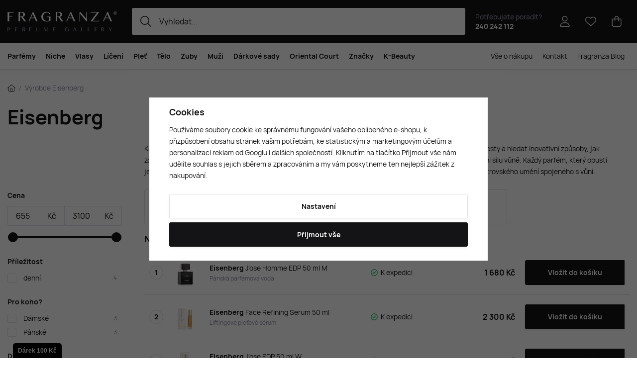

--- FILE ---
content_type: text/html; charset=UTF-8
request_url: https://www.fragranza.cz/eisenberg_v1011/
body_size: 32825
content:
<!DOCTYPE html>


                     
    
         
            

      
      

<html class="no-js lang-cs" lang="cs">
<head>
   <meta charset="utf-8">
   
      <meta name="author" content="Fragranza Parfumerie">
   

   <meta name="web_author" content="wpj.cz">

   
      <meta name="description" content="Objevte luxusní parfémy a kosmetiku Eisenberg, které kombinují vědecké inovace s francouzskou elegancí. Produkty, inspirované uměním a výzkumem, poskytují">
   

         <meta name="viewport" content="width=device-width, initial-scale=1">
   
   <meta property="og:title" content="Eisenberg - Parfémy a kosmetika | Fragranza.cz - Fragranza.cz - Objednejte si výjimečné vůně a kosmetiku online">
      
   <meta property="og:image" content="https://www.fragranza.cz/templates/images/share/fb-share-image.png">

   <meta property="og:url" content="https://www.fragranza.cz/eisenberg_v1011/">
   <meta property="og:type" content="website">

   
   

   
      <title>Eisenberg - Parfémy a kosmetika | Fragranza.cz - Fragranza.cz - Objednejte si výjimečné vůně a kosmetiku online</title>
   

   
      
   <link rel="preload" href="https://www.fragranza.cz/web/build/fonts/Hauora-Regular.e7c4f6ff.woff2" as="font" type="font/woff2" crossorigin>
   <link rel="preload" href="https://www.fragranza.cz/web/build/fonts/Hauora-Medium.099d02a5.woff2" as="font" type="font/woff2" crossorigin>
   <link rel="preload" href="https://www.fragranza.cz/web/build/fonts/Hauora-Bold.6d0a2fb0.woff2" as="font" type="font/woff2" crossorigin>


      
         <link rel="stylesheet" href="/web/build/app.84db628b.css">
         
         
               
   <link rel="stylesheet" href="/web/build/344.9fe659ea.css">

   

   
   
      
               
         <link rel="canonical" href="https://www.fragranza.cz/eisenberg_v1011/">
                  

   
               <meta name="robots" content="index, follow">
         

   
         

   
   <link rel="shortcut icon" href="/templates/images/favicon.ico">
   
   
   <link rel="shortcut icon" href="https://www.fragranza.cz/templates/images/favicon.ico">
   <link rel="apple-touch-icon" sizes="144x144" href="https://www.fragranza.cz/templates/images/share/apple-touch-icon.png">
   <link rel="icon" type="image/png" sizes="32x32" href="https://www.fragranza.cz/templates/images/share/favicon-32x32.png">
   <link rel="icon" type="image/png" sizes="16x16" href="https://www.fragranza.cz/templates/images/share/favicon-16x16.png">
   <link rel="manifest" href="/templates/images/share/site.webmanifest" crossorigin="use-credentials">
   <meta name="msapplication-TileColor" content="#da532c">
   <meta name="theme-color" content="#ffffff">

   <link rel="search" href="/vyhledavani/" type="text/html">

   <script src="/common/static/js/sentry-6.16.1.min.js"></script>

<script>
   Sentry.init({
      dsn: 'https://bdac53e35b1b4424b35eb8b76bcc2b1a@sentry.wpj.cz/9',
      allowUrls: [
         /www\.fragranza\.cz\//
      ],
      denyUrls: [
         // Facebook flakiness
         /graph\.facebook\.com/i,
         // Facebook blocked
         /connect\.facebook\.net\/en_US\/all\.js/i,
         // Chrome extensions
         /extensions\//i,
         /^chrome:\/\//i,
         /kupshop\.local/i
      ],
      beforeSend(event) {
         if (!/FBA[NV]|PhantomJS|SznProhlizec/.test(window.navigator.userAgent)) {
            return event;
         }
      },
      ignoreErrors: [
         // facebook / ga + disabled cookies
         'fbq is not defined',
         'Can\'t find variable: fbq',
         '_gat is not defined',
         'AW is not defined',
         'Can\'t find variable: AW',
         'url.searchParams.get', // gtm koza
         // localstorage not working in incoginto mode in iOS
         'The quota has been exceeded',
         'QuotaExceededError',
         'Undefined variable: localStorage',
         'localStorage is null',
         'The operation is insecure',
         "Failed to read the 'localStorage'",
         "gtm_",
         "Can't find variable: glami",
      ]
   });

   Sentry.setTag("web", "prod_fragranza_db");
   Sentry.setTag("wbpck", 1);
   Sentry.setTag("adm", 0);
   Sentry.setTag("tpl", "x");
   Sentry.setTag("sentry_v", "6.16.1");
</script>

   <script>
   window.wpj = window.wpj || {};
   wpj.onReady = wpj.onReady || [];
   wpj.jsShop = wpj.jsShop || {events:[]};

   window.dataLayer = window.dataLayer || [];
   function gtag() {
      window.dataLayer.push(arguments);
   }
   window.wpj.cookie_bar_send = true;

   wpj.getCookie = (sKey) => decodeURIComponent(
      document.cookie.replace(
         new RegExp(
            '(?:(?:^|.*;)\\s*' +
            encodeURIComponent(sKey).replace(/[\-\.\+\*]/g, '\\$&') +
            '\\s*\\=\\s*([^;]*).*$)|^.*$'
         ),
         '$1'
      )
   ) || null;

      var consents = wpj.getCookie('cookie-bar')?.split(',');

   if (!(consents instanceof Array)){
      consents = [];
   }

   consents_fields = {
      ad_storage: consents.includes('ad_storage') ? 'granted' : 'denied',
      ad_user_data: consents.includes('ad_storage') ? 'granted' : 'denied',
      ad_personalization: consents.includes('ad_storage') ? 'granted' : 'denied',
      personalization_storage: consents.includes('personalization_and_functionality_storage') ? 'granted' : 'denied',
      functionality_storage: 'granted',
      analytics_storage: consents.includes('analytics_storage') ? 'granted' : 'denied',
   };
   gtag('consent', 'default', consents_fields);

   gtag("set", "ads_data_redaction", true);

   dataLayer.push({
      'event': 'defaultConsent',
      'consents' : consents_fields,
      'version': 'v2'
   });
   </script>

<script>
   wpj.data = wpj.data || { };

      wpj.data.instagram = true;
   
   

   

   
</script>


   

         <meta name="google-site-verification" content="">
         <meta name="google-site-verification" content="iAEmC5SV3_35i0oVRJzPBcxxH-QRlqvXzsBen8uInv0">
   
         <meta name="facebook-domain-verification" content="">
   
         <meta name="p:domain_verify" content="dce99eee957ad95c8f7458c23bdebbc8"/>
   
   
          

      

   

<script>page_data = {"page":{"language":"cs","title":"Eisenberg - Parf\u00e9my a kosmetika | Fragranza.cz - Fragranza.cz - Objednejte si v\u00fdjime\u010dn\u00e9 v\u016fn\u011b a kosmetiku online","path":"\/eisenberg_v1011\/","currency":"CZK","currencyRate":1,"breadCrumbs":[{"id":"","name":"Dom\u016f"},{"id":"","name":"V\u00fdrobce Eisenberg"}],"environment":"live","type":"producer"},"resetRefferer":false,"event":"pageView","category":{"producerName":"Eisenberg","producerId":1011,"catPath":[{"id":"","name":"V\u00fdrobce Eisenberg"}],"catZbozi":{"id":"","name":""}},"once":false,"version":"v2"};page_data['page']['layout'] = window.innerWidth  > 991 ? 'web' : window.innerWidth > 543 ? 'tablet' : 'mobil';if (typeof userData === 'undefined') {var userData = wpj.getCookie('jsShopGtmUser');var userDataParsed = null;if(userData) {userDataParsed = JSON.parse(userData);wpj.onReady.push(function () {wpj.storage.cookies.removeItem('jsShopGtmUser');});} else {userData = localStorage.getItem('js-shop-gtm-user');if(userData) {userDataParsed = JSON.parse(userData).data;}}}if (userDataParsed) {page_data.user = userDataParsed;}dataLayer.push(page_data);</script><script>
              wpj.onReady.push(function () {
                 [ 'logout', 'registration', 'login', 'newsletter_subscribe'].forEach(function (type) {
                    let cookieValue = wpj.storage.cookies.getItem('gtm_'+type);

                    if (cookieValue === null) {
                       return;
                    }
                    wpj.storage.cookies.removeItem('gtm_'+type);

                    cookieValue = JSON.parse(cookieValue);

                    let valueData;
                    if (type === 'newsletter_subscribe') {
                       valueData = { ...cookieValue };
                       type = 'newsletterSubscribe';
                    } else if (cookieValue instanceof Array) {
                       valueData = { data: cookieValue };
                    } else {
                       valueData = { value: cookieValue };
                    }
                     window.dataLayer.push({
                        event: 'success' +  gtm_ucfirst(type),
                           ...valueData
                     });
                 });
              });
              function gtm_ucfirst(str) {
                   if (!str || typeof str !== 'string') return str;
                   return str.charAt(0).toUpperCase() + str.slice(1);
               }
           </script>      <!-- Google Tag Manager -->
   <script data-cookieconsent="ignore">(function(w,d,s,l,i) {w[l] = w[l] || [];w[l].push({'gtm.start': new Date().getTime(), event: 'gtm.js'});
         var f = d.getElementsByTagName(s)[0],j=d.createElement(s),dl=l != 'dataLayer' ? '&l=' + l : '';
         j.async = true;j.src='//www.googletagmanager.com/gtm.js?id=' + i + dl;f.parentNode.insertBefore(j, f);
      })(window, document, 'script', 'dataLayer', 'GTM-MQ6QB2G6');</script>
   <!-- End Google Tag Manager -->
</head>
<body >



<!-- Google Tag Manager -->
   <noscript>
       <iframe src="//www.googletagmanager.com/ns.html?id=GTM-MQ6QB2G6" height="0" width="0" style="display:none;visibility:hidden"></iframe>
   </noscript>
<!-- End Google Tag Manager -->


    
        

<header class="header ">
   <div class="header-inner">
      <div class="container display-flex">
          <div class="header-burger header-icon">
             <button type="button" onclick="window.wpj.mobilemenu.open()">
                <span class="fc icons_burger"></span>
             </button>
          </div>

         <a href="/" title="Fragranza.cz - Prémiová parfumerie s exkluzivními vůněmi a luxusní kosmetikou" class="logo">
             
                <img src="/templates/images/logo.svg" alt="Fragranza.cz - Prémiová parfumerie s exkluzivními vůněmi a luxusní kosmetikou" width="220" height="40" class="img-responsive">
             
         </a>

          <div class="header-search-inline" data-search-form>
   <form method="get" action="/vyhledavani/">
      <input type="text" name="search" value="" maxlength="100" class="form-control autocomplete-control"
             placeholder="Vyhledat..." autocomplete="off" data-search-input data-search-input-resp>
      <button name="submit" type="submit" value="Hledat"
              class="btn btn-search fc icons_search"></button>
      <button name="button" type="button" class="btn btn-reset" data-search-clear>
         <i class="fc icons_close-bold"></i>
      </button>
   </form>
</div>

<script id="productSearch" type="text/x-dot-template">
      <div class="container autocomplete-inner">
      
      {{? it.items.Produkty || it.items.Kategorie || it.items.Vyrobci || it.items.Clanky || it.items.Stranky }}

      <div class="autocomplete-wrapper">
         {{? it.items.Kategorie }}
         <div class="autocomplete-categories">
            
            <p class="title-default">Kategorie</p>
            
            <ul>
               {{~it.items.Kategorie.items :item :index}}
               <li data-autocomplete-item="section">
                  <a href="/presmerovat/?type=category&id={{=item.id}}">{{=item.label}}</a>
               </li>
               {{~}}
            </ul>
         </div>
         {{?}}

         {{? it.items.Vyrobci }}
         <div class="autocomplete-categories">
            <p class="title-default">Značky</p>
            <ul>
               {{~it.items.Vyrobci.items :item :index}}
               <li data-autocomplete-item="section">
                  <a href="/presmerovat/?type=producer&id={{=item.id}}">{{=item.label}}</a>
               </li>
               {{~}}
            </ul>
         </div>
         {{?}}

         {{? it.items.Produkty }}
         <div class="autocomplete-products">
            
            <p class="title-default">Produkty</p>
            
            <ul>
               {{~it.items.Produkty.items :item :index}}
               {{? index < 4 }}
               <li class="autocomplete-product-item" data-autocomplete-item="product">
                  <a href="/presmerovat/?type=product&id={{=item.id}}">
                     <div class="img">
                        {{? item.image }}
                        <img src="{{=item.image}}" alt="{{=item.label}}" class="img-fluid">
                        {{??}}
                        <img src="/common/static/images/no-img.png" alt="{{=item.label}}" class="img-fluid">
                        {{?}}
                     </div>
                     <div class="content">
                        <div class="title-wrapper">
                           <strong>{{=item.producer.name}}</strong>
                           <span class="title">{{=item.label}}</span>
                           <small>{{=item.annotation}}</small>
                        </div>
                     </div>

                     
                     
                        <div class="price-wrapper">
                            
                               {{? item.discount }}
                               <span class="flag flag-discount">-{{=Math.round(item.discount)}} %</span>
                               {{?}}
                            
                          <div class="price">
                              
                                 {{? item.discount }}
                                 <span class="price-common">{{=item.priceOriginal}}</span>
                                 {{?}}
                                 {{? item.price }}
                                 <strong>{{=item.price}}</strong>
                                 {{?}}
                              
                          </div>
                        </div>
                     
                     
                  </a>
               </li>
               {{?}}
               {{~}}
            </ul>
         </div>
         {{?}}

         
         <div class="ac-showall d-showall" data-autocomplete-item="show-all">
            <a href="" class="btn btn-secondary btn-block">Zobrazit všechny výsledky</a>
         </div>
         
      </div>

      <div class="autocomplete-side">
         {{? it.items.Clanky }}
         <div class="autocomplete-articles">
            <p class="title-default">Fragranza blog</p>
            <ul>
               {{~it.items.Clanky.items :item :index}}
               {{? index < 2 }}
               <li data-autocomplete-item="section">
                  <a href="/presmerovat/?type=article&id={{=item.id}}">
                     {{? item.photo }}
                     <img src="{{=item.photo}}" alt="{{=item.label}}" width="600" height="240" class="img-fluid">
                     {{?}}
                     {{=item.label}}
                  </a>
               </li>
               {{?}}
               {{~}}
            </ul>
         </div>
         {{?}}
         {{? it.items.Stranky }}
         <div class="autocomplete-pages">
            <p class="title-default">Stránky</p>
            <ul>
               {{~it.items.Stranky.items :item :index}}
               <li data-autocomplete-item="section">
                  <a href="/presmerovat/?type=page&id={{=item.id}}">
                     {{=item.label}}
                  </a>
               </li>
               {{~}}
            </ul>
         </div>
         {{?}}
      </div>

      
                  <div class="ac-showall d-showall ac-showall-resp" data-autocomplete-item="show-all">
            <a href="" class="btn btn-secondary btn-block">Zobrazit všechny výsledky</a>
         </div>
       
      {{??}}
      <div class="autocomplete-noresult">
         <p>
            
            Žádný výsledek
            
         </p>
      </div>
      {{?}}
      
   </div>
</script>


<script>
   
   wpj.onReady.push(function () {
      $('[data-search-input]').productSearch({
         preload: "/_shop/search-preload/"
      });
   });
   
</script>

                       <div class="header-contact">
                <p>
                    Potřebujete poradit?
                   <strong><a href="tel:240242112">240 242 112</a></strong>
                </p>
             </div>
          
         

         <div class="header-icons">
             <div class="header-search header-icon">
                <a href="/vyhledavani/" data-toggle="search">
                   <span class="fc icons_search"></span>
                </a>
             </div>

            <div class="header-login header-icon" id="js-shop-user">
               <a href="/prihlaseni/" class="cart-signin">
                  <span class="fc icons_user"></span>
               </a>
            </div>

            
               <div class="header-favorites header-icon" id="js-shop-favorites-info">
                  <a href="/oblibene/" class="cart-signin">
                     <span class="fc icons_heart"></span>
                  </a>
               </div>
            

            
               <div class="header-cart header-icon" id="js-shop-cart-info">
   <a href="/kosik/" class='empty'>
      <span class='fc icons_cart'></span>
      <span class='price'></span>
   </a>
</div>

<div id="js-shop-cart">
</div>
            

         </div>
      </div>
   </div>

   <div class="header-sections-outer ">
      <div class="container">
         <div class="header-sections">
              <ul class="level-0" data-sections="header"><li class="nav-item has-submenu" data-navitem="319"><a href="/parfemy/" class="nav-link">Parfémy</a><div class="submenu with-product"><div class="container"><div class="submenu-inner"><div class="submenu-campaigns"><h4 class="text-left">Akce a novinky</h4><div class="w-text"><ul><li><a href="/parfemove-kosmeticke-novinky/"><strong>Novinky</strong></a></li><li><a href="/zlevnene-produkty/"><strong>Zlevněné produkty</strong></a></li><li><a href="/luxusni-parfemy"><strong>Luxusní parfémy</strong></a></li><li><a href="/parfemy/?order=-5"><strong>Nejprodávanější</strong></a></li><li><a href="/darkove-poukazy/"><strong>Dárkové poukazy</strong></a></li><li><a href="/slevove-kody-na-fragranza-cz/"><strong>Slevové kódy</strong></a></li><li><a href="/napady-na-darky/"><strong>Tipy na dárky</strong></a></li><li><a href="/parfemove-darkove-sady/"><strong>Dárkové sady</strong></a><br>&nbsp;</li><li><a href="/perfume-bar/"><strong>Perfume Bar</strong></a></li><li><a href="/oriental-court/"><strong>Oriental Court</strong></a></li><li><a href="/darkove-tasky"><strong>Dárkové tašky</strong></a></li></ul></div></div><div class="submenu-sections"><div class="submenu-section-item"><p class="title-default"><a href="/damske-parfemy/">Dámské parfémy</a></p><ul><li><a href="/damske-parfemy-extrakty/">Parfémy (P)</a></li><li><a href="/damske-parfemovane-vody/">Parfemované vody (EDP)</a></li><li><a href="/damske-toaletni-vody/">Toaletní vody (EDT)</a></li><li><a href="/damske-kolinske-vody/">Kolínské vody (EDC)</a></li><li><a href="/damske-parfemovane-sady/">Dámské dárkové sady</a></li><li><a href="/damske-niche-parfemy/">Dámské Niche</a></li></ul></div><div class="submenu-section-item"><p class="title-default"><a href="/panske-parfemy/">Pánské parfémy</a></p><ul><li><a href="/panske-parfemy-extrakty/">Parfémy (P)</a></li><li><a href="/panske-parfemovane-vody/">Parfemované vody (EDP)</a></li><li><a href="/panske-toaletni-vody/">Toaletní vody (EDT)</a></li><li><a href="/panske-kolinske-vody/">Kolínské vody (EDC)</a></li><li><a href="/panske-parfemovane-sady/">Pánské dárkové sady</a></li><li><a href="/panske-niche-parfemy/">Pánské Niche</a></li></ul></div><div class="submenu-section-item"><p class="title-default"><a href="/unisex-parfemy/">Unisex parfémy</a></p><ul><li><a href="/unisex-parfemy-extrakty/">Parfémy (P)</a></li><li><a href="/unisex-parfemovane-vody/">Parfemované vody (EDP)</a></li><li><a href="/unisex-toaletni-vody/">Toaletní vody (EDT)</a></li><li><a href="/unisex-kolinske-vody/">Kolínské vody (EDC)</a></li><li><a href="/unisex-parfemovane-sady/">Unisex dárkové sady</a></li><li><a href="/unisex-niche-parfemy/">Unisex Niche</a></li></ul></div><div class="submenu-section-item"><p class="title-default"><a href="/perfume-bar/">Perfume Bar</a></p></div><div class="submenu-section-item"><p class="title-default"><a href="/parfemovana-kosmetika/">Parfémovaná kosmetika</a></p><ul><li><a href="/deodoranty-deosticky/">Deodoranty a deosticky</a></li></ul></div><div class="submenu-section-item"><p class="title-default"><a href="/vune-do-bytu/">Vůně do bytu</a></p><ul><li><a href="/vonne-svicky/">Vonné svíčky</a></li><li><a href="/vune-do-bytu-difuzery-vykurovadla/">Difuzéry a vykuřovadla</a></li></ul></div><div class="submenu-section-item"><p class="title-default"><a href="/parfemove-doplnky/">Doplňky k parfémům</a></p><ul><li><a href="/parfemy_k319/doplnky-k-parfemum_k329/vune-do-auta_k411/">Vůně do auta</a></li></ul></div><div class="submenu-section-item"><p class="title-default"><a href="/vune-do-vlasu/">Vůně do vlasů</a></p></div><div class="submenu-section-item"><p class="title-default"><a href="/parfemove-darkove-sady/">Parfémové dárkové sady</a></p></div><div class="submenu-section-item"><p class="title-default"><a href="/zimni-vune/">Zimní vůně</a></p></div><div class="submenu-section-item"><p class="title-default"><a href="/parfemove-kosmeticke-novinky/">Akce a novinky</a></p><ul><li><a href="/parfemove-kosmeticke-novinky/">Novinky</a></li><li><a href="/darkove-poukazy/">Dárkové poukazy</a></li><li><a href="/slevove-kody-na-fragranza-cz/">Slevové kódy</a></li></ul></div><div class="submenu-section-item"><p class="title-default"><a href="/skryte-poklady/">Skryté poklady</a></p></div><div class="submenu-section-item"><p class="title-default"><a href="/babi-leto/">Vůně babího léta</a></p></div></div><div class="submenu-product"><div class="c"><div class="catalog-outer"><div class="catalog"><a href="/versace-versense-edt-100-ml-w_z5425/" class="product-link" data-tracking-click='{"event":"productClick","click":{"products":[{"id":5425,"idProduct":5425,"EAN":8011003997022,"code":48253,"productCode":48253,"hasVariations":false,"variationsIds":[],"idVariation":null,"variationCode":null,"variationName":null,"soldOut":null,"idAll":[],"categoryMain":[{"id":320,"name":"D\u00e1msk\u00e9 parf\u00e9my"},{"id":385,"name":"D\u00e1msk\u00e9 toaletn\u00ed vody (EDT)"}],"categoryCurrent":[{"id":319,"name":"Parf\u00e9my"},{"id":320,"name":"D\u00e1msk\u00e9 parf\u00e9my"},{"id":388,"name":"D\u00e1msk\u00e9 Niche"}],"producer":"Versace","campaigns":{"L":{"id":"\u00da","name":"Na \u00favodu"}},"name":"Versace Versense EDT 100 ml W","vat":21,"price":1520,"priceWithVat":1520,"priceWithoutVat":1256.2,"priceVat":263.8,"priceWithoutDiscount":1520,"discount":0,"hasDiscount":false,"availability":"skladem","url":"https:\/\/www.fragranza.cz\/versace-versense-edt-100-ml-w_z5425\/","imageUrl":"https:\/\/www.fragranza.cz\/data\/tmp\/0\/7\/398277_0.cs.jpg?1765620611_1","position":0}],"listName":"category: \/damske-niche-parfemy\/f\/kremova\/","listId":388},"once":false,"version":"v2"}'><div class="img"><img src="/data/tmp/2/7/398277_2.cs.jpg?1765620611_1" width="250" height="250" class="img-responsive" alt="Versace Versense EDT 100 ml W" loading="lazy"><div class="catalog-flags flags"><span class="flag flag-free-delivery">Doprava zdarma</span></div></div><div class="catalog-content"><p class="producer">Versace</p><h3 class="heading-reset title"> Versense EDT 100 ml W</h3><p class="perex">Dámská toaletní voda</p><p class="price"><strong> 1 520 Kč </strong></p><div class="availability"><p><i class="fc icons_check-circle"></i>K expedici</p></div></div></a><div class="catalog-btn"><form action="/kosik/" method="get" data-buy-form><input type="hidden" name="act" value="add"><input type="hidden" name="redir" value="1"><input type="hidden" name="IDproduct" value="5425"><div class="submit-block"><input type="hidden" name="No" value="1"><button type="submit" class="btn btn-insert" data-submit-btn data-tracking-clickAddToCart='{"add":{"products":[{"id":5425,"idProduct":5425,"EAN":8011003997022,"code":48253,"productCode":48253,"hasVariations":false,"variationsIds":[],"idVariation":null,"variationCode":null,"variationName":null,"soldOut":null,"idAll":[],"categoryMain":[{"id":320,"name":"D\u00e1msk\u00e9 parf\u00e9my"},{"id":385,"name":"D\u00e1msk\u00e9 toaletn\u00ed vody (EDT)"}],"categoryCurrent":[{"id":319,"name":"Parf\u00e9my"},{"id":320,"name":"D\u00e1msk\u00e9 parf\u00e9my"},{"id":388,"name":"D\u00e1msk\u00e9 Niche"}],"producer":"Versace","campaigns":{"L":{"id":"\u00da","name":"Na \u00favodu"}},"name":"Versace Versense EDT 100 ml W","vat":21,"price":1520,"priceWithVat":1520,"priceWithoutVat":1256.2,"priceVat":263.8,"priceWithoutDiscount":1520,"discount":0,"hasDiscount":false,"availability":"skladem","url":"https:\/\/www.fragranza.cz\/versace-versense-edt-100-ml-w_z5425\/","imageUrl":"https:\/\/www.fragranza.cz\/data\/tmp\/0\/7\/398277_0.cs.jpg?1765620611_1","position":1,"quantity":1}],"listName":"category: \/damske-niche-parfemy\/f\/kremova\/","listId":388},"event":"addToCart","_clear":true,"once":false,"version":"v2"}'> Vložit do košíku </button></div></form></div></div></div></div></div></div><div class="submenu-producers"><strong>Oblíbené značky</strong><div class="producers-wrapper"><div class="producers"><div class="producer-item"><a href="/byredo_v607/" title="Byredo"><img src="/data/tmp/7/7/607_7.jpg?1762167530_1" alt="Byredo" class="img-responsive"></a></div><div class="producer-item"><a href="/creed_v89/" title="Creed"><img src="/data/tmp/7/9/89_7.jpg?1762167530_1" alt="Creed" class="img-responsive"></a></div><div class="producer-item"><a href="/hermes_v103/" title="Hermès"><img src="/data/tmp/7/3/103_7.jpg?1762167530_1" alt="Hermès" class="img-responsive"></a></div><div class="producer-item"><a href="/acqua-di-praga_v1156/" title="Acqua di Praga"><img src="/data/tmp/7/6/1156_7.jpg?1762167529_1" alt="Acqua di Praga" class="img-responsive"></a></div><div class="producer-item"><a href="/the-house-of-oud_v636/" title="The House of Oud"><img src="/data/tmp/7/6/636_7.jpg?1762167556_1" alt="The House of Oud" class="img-responsive"></a></div><div class="producer-item"><a href="/nishane_v810/" title="Nishane"><img src="/data/tmp/7/0/810_7.jpg?1762167531_1" alt="Nishane" class="img-responsive"></a></div><div class="producer-item"><a href="/nasomatto_v474/" title="Nasomatto"><img src="/data/tmp/7/4/474_7.jpg?1762167531_1" alt="Nasomatto" class="img-responsive"></a></div><div class="producer-item"><a href="/parfums-de-marly_v671/" title="Parfums de Marly"><img src="/data/tmp/7/1/671_7.jpg?1762167556_1" alt="Parfums de Marly" class="img-responsive"></a></div></div></div><a href="/znacky/" class="btn-link">Všechny značky</a></div></div></div></li><li class="nav-item has-submenu" data-navitem="324"><a href="/niche-parfemy/" class="nav-link">Niche</a><div class="submenu with-product"><div class="container"><div class="submenu-inner"><div class="submenu-campaigns"><div class="w-text"><h4><strong>Akce a novinky</strong></h4><ul><li><a href="/parfemove-kosmeticke-novinky/"><strong>Novinky</strong></a></li><li><a href="/zlevnene-produkty/"><strong>Zlevněné produkty</strong></a></li><li><a href="/rares-sellection"><strong>Rares Sellection</strong></a></li><li><a href="/niche-parfemy/?order=-5"><strong>Nejprodávanější</strong></a></li><li><a href="/darkove-poukazy/"><strong>Dárkové poukazy</strong></a></li><li><a href="/slevove-kody-na-fragranza-cz/"><strong>Slevové kódy</strong></a></li><li><a href="/napady-na-darky/"><strong>Tipy na dárky</strong></a></li><li><a href="/parfemove-darkove-sady/"><strong>Dárkové sady</strong></a><br>&nbsp;</li><li><a href="/perfume-bar/"><strong>Perfume Bar</strong></a></li><li><a href="/oriental-court/"><strong>Oriental Court</strong></a></li><li><a href="/darkove-tasky"><strong>Dárkové tašky</strong></a></li></ul></div></div><div class="submenu-sections"><div class="submenu-section-item"><p class="title-default"><a href="/niche-parfemy-extrakty/">Parfémy (P)</a></p><ul><li><a href="/niche-parfemy-extrakty/f/damske/">Parfémy (P) pro ženy</a></li><li><a href="/niche-parfemy-extrakty/f/panske/">Parfémy (P) pro muže</a></li><li><a href="/niche-parfemy-extrakty/f/unisex/">Parfémy (P) unisex</a></li></ul></div><div class="submenu-section-item"><p class="title-default"><a href="/niche-parfemovane-vody/">Parfemované vody (EDP)</a></p><ul><li><a href="/niche-parfemovane-vody/f/damske/">Parfemované vody (EDP) pro ženy</a></li><li><a href="/niche-parfemovane-vody/f/panske/">Parfemované vody (EDP) pro muže</a></li><li><a href="https://www.fragranza.cz/niche-parfemovane-vody/f/unisex/">Parfemované vody (EDP) unisex</a></li></ul></div><div class="submenu-section-item"><p class="title-default"><a href="/niche-toaletni-vody/">Toaletní vody (EDT)</a></p><ul><li><a href="/niche-toaletni-vody/f/damske/">Toaletní vody (EDT) pro ženy</a></li><li><a href="/niche-toaletni-vody/f/panske/">Toaletní vody (EDT) pro muže</a></li><li><a href="/niche-toaletni-vody/f/unisex/">Toaletní vody (EDT) unisex</a></li></ul></div><div class="submenu-section-item"><p class="title-default"><a href="/niche-kolinske-vody/">Kolínské vody (EDC)</a></p><ul><li><a href="/niche-kolinske-vody/f/damske/">Kolínské vody (EDC) pro ženy</a></li><li><a href="/niche-kolinske-vody/f/panske/">Kolínské vody (EDC) pro muže</a></li><li><a href="/niche-kolinske-vody/f/unisex/">Kolínské vody (EDC) unisex</a></li></ul></div></div><div class="submenu-product"><div class="c"><div class="catalog-outer"><div class="catalog"><a href="/tiziana-terenzi-kirke-extrait-de-parfum-100-ml-unisex_z697091/" class="product-link" data-tracking-click='{"event":"productClick","click":{"products":[{"id":697091,"idProduct":697091,"EAN":8016741072482,"code":96457,"productCode":96457,"hasVariations":false,"variationsIds":[],"idVariation":null,"variationCode":null,"variationName":null,"soldOut":null,"idAll":[],"categoryMain":[{"id":324,"name":"Niche parf\u00e9my"}],"categoryCurrent":[{"id":319,"name":"Parf\u00e9my"},{"id":320,"name":"D\u00e1msk\u00e9 parf\u00e9my"},{"id":388,"name":"D\u00e1msk\u00e9 Niche"}],"producer":"Tiziana Terenzi","campaigns":{"L":{"id":"\u00da","name":"Na \u00favodu"}},"name":"Tiziana Terenzi Kirk\u00e8 Extrait de Parfum 100 ml UNISEX","vat":21,"price":4590,"priceWithVat":4590,"priceWithoutVat":3793.39,"priceVat":796.61,"priceWithoutDiscount":4590,"discount":0,"hasDiscount":false,"availability":"skladem","url":"https:\/\/www.fragranza.cz\/tiziana-terenzi-kirke-extrait-de-parfum-100-ml-unisex_z697091\/","imageUrl":"https:\/\/www.fragranza.cz\/data\/tmp\/0\/8\/415668_0.cs.jpg?1767298263_1","position":0}],"listName":"category: \/damske-niche-parfemy\/f\/kremova\/","listId":388},"once":false,"version":"v2"}'><div class="img"><img src="/data/tmp/2/8/415668_2.cs.jpg?1767298263_1" width="250" height="250" class="img-responsive" alt="Tiziana Terenzi Kirkè Extrait de Parfum 100 ml UNISEX" loading="lazy"><div class="catalog-flags flags"><span class="flag flag-free-delivery">Doprava zdarma</span></div></div><div class="catalog-content"><p class="producer">Tiziana Terenzi</p><h3 class="heading-reset title"> Kirkè Extrait de Parfum 100 ml UNISEX</h3><p class="perex">Extrait de Parfum UNISEX</p><p class="price"><strong> 4 590 Kč </strong></p><div class="availability"><p><i class="fc icons_check-circle"></i>K expedici</p></div></div></a><div class="catalog-btn"><form action="/kosik/" method="get" data-buy-form><input type="hidden" name="act" value="add"><input type="hidden" name="redir" value="1"><input type="hidden" name="IDproduct" value="697091"><div class="submit-block"><input type="hidden" name="No" value="1"><button type="submit" class="btn btn-insert" data-submit-btn data-tracking-clickAddToCart='{"add":{"products":[{"id":697091,"idProduct":697091,"EAN":8016741072482,"code":96457,"productCode":96457,"hasVariations":false,"variationsIds":[],"idVariation":null,"variationCode":null,"variationName":null,"soldOut":null,"idAll":[],"categoryMain":[{"id":324,"name":"Niche parf\u00e9my"}],"categoryCurrent":[{"id":319,"name":"Parf\u00e9my"},{"id":320,"name":"D\u00e1msk\u00e9 parf\u00e9my"},{"id":388,"name":"D\u00e1msk\u00e9 Niche"}],"producer":"Tiziana Terenzi","campaigns":{"L":{"id":"\u00da","name":"Na \u00favodu"}},"name":"Tiziana Terenzi Kirk\u00e8 Extrait de Parfum 100 ml UNISEX","vat":21,"price":4590,"priceWithVat":4590,"priceWithoutVat":3793.39,"priceVat":796.61,"priceWithoutDiscount":4590,"discount":0,"hasDiscount":false,"availability":"skladem","url":"https:\/\/www.fragranza.cz\/tiziana-terenzi-kirke-extrait-de-parfum-100-ml-unisex_z697091\/","imageUrl":"https:\/\/www.fragranza.cz\/data\/tmp\/0\/8\/415668_0.cs.jpg?1767298263_1","position":1,"quantity":1}],"listName":"category: \/damske-niche-parfemy\/f\/kremova\/","listId":388},"event":"addToCart","_clear":true,"once":false,"version":"v2"}'> Vložit do košíku </button></div></form></div></div></div></div></div></div><div class="submenu-producers"><strong>Oblíbené značky</strong><div class="producers-wrapper"><div class="producers"><div class="producer-item"><a href="/byredo_v607/" title="Byredo"><img src="/data/tmp/7/7/607_7.jpg?1762167530_1" alt="Byredo" class="img-responsive"></a></div><div class="producer-item"><a href="/creed_v89/" title="Creed"><img src="/data/tmp/7/9/89_7.jpg?1762167530_1" alt="Creed" class="img-responsive"></a></div><div class="producer-item"><a href="/the-house-of-oud_v636/" title="The House of Oud"><img src="/data/tmp/7/6/636_7.jpg?1762167556_1" alt="The House of Oud" class="img-responsive"></a></div><div class="producer-item"><a href="/nishane_v810/" title="Nishane"><img src="/data/tmp/7/0/810_7.jpg?1762167531_1" alt="Nishane" class="img-responsive"></a></div><div class="producer-item"><a href="/nasomatto_v474/" title="Nasomatto"><img src="/data/tmp/7/4/474_7.jpg?1762167531_1" alt="Nasomatto" class="img-responsive"></a></div><div class="producer-item"><a href="/parfums-de-marly_v671/" title="Parfums de Marly"><img src="/data/tmp/7/1/671_7.jpg?1762167556_1" alt="Parfums de Marly" class="img-responsive"></a></div><div class="producer-item"><a href="/acqua-di-parma_v67/" title="Acqua Di Parma"><img src="/data/tmp/7/7/67_7.jpg?1762167529_1" alt="Acqua Di Parma" class="img-responsive"></a></div><div class="producer-item"><a href="/renier-perfumes_v1086/" title="Renier Perfumes"><img src="/data/tmp/7/6/1086_7.jpg?1762167556_1" alt="Renier Perfumes" class="img-responsive"></a></div></div></div><a href="/znacky/" class="btn-link">Všechny značky</a></div></div></div></li><li class="nav-item has-submenu" data-navitem="321"><a href="/vlasy/" class="nav-link">Vlasy</a><div class="submenu with-product"><div class="container"><div class="submenu-inner"><div class="submenu-campaigns"><h4 class="text-left">Akce a novinky</h4><div class="w-text"><ul><li><a href="/parfemove-kosmeticke-novinky/" data-type="internal"><strong>Novinky</strong></a></li><li><a href="/zlevnene-produkty/"><strong>Zlevněné produkty</strong></a></li><li><a href="/vlasy/?order=-5" data-type="internal"><strong>Nejprodávanější</strong></a></li><li><a href="/darkove-poukazy/" data-type="internal"><strong>Dárkové poukazy</strong></a></li><li><a href="/slevove-kody-na-fragranza-cz/"><strong>Slevové kódy</strong></a></li><li><a href="/napady-na-darky/"><strong>Tipy na dárky</strong></a></li><li><a href="/darkove-sety/" data-type="internal"><strong>Dárkové vlasové sady</strong></a><br>&nbsp;</li><li><a href="http://www.hairborn.cz" data-type="external"><strong>Vlasový Salon Hairborn</strong></a><br>&nbsp;</li><li><a href="/clanek/17/jak-si-spravne-umyt-vlasy-alena-ze-salonu-hairborn-vas-to-nauci/" data-type="internal"><strong>Jak si správně umýt vlasy?</strong></a><br>&nbsp;</li><li><a href="/darkove-tasky/" data-type="internal"><strong>Dárkové tašky</strong></a></li></ul></div></div><div class="submenu-sections"><div class="submenu-section-item"><p class="title-default"><a href="/pece-o-vlasy/">Péče o vlasy</a></p><ul><li><a href="/sampony/">Šampony</a></li><li><a href="/kondicionery/">Kondicionéry</a></li><li><a href="/masky-a-balzamy/">Masky a balzámy</a></li><li><a href="/oleje-na-vlasy/">Oleje na vlasy</a></li><li><a href="/termoochrana-vlasu/">Termoochrana vlasů</a></li><li><a href="/bezooplachova-pece/">Bezoplachová péče</a></li><li><a href="/slunecni-ochrana/">Sluneční ochrana</a></li></ul></div><div class="submenu-section-item"><p class="title-default"><a href="/vlasovy-styling/">Vlasový styling</a></p><ul><li><a href="/laky-a-spreje-na-vlasy/">Laky a spreje na vlasy</a></li><li><a href="/gely-na-vlasy/">Gely na vlasy</a></li><li><a href="/pasty-na-vlasy/">Pasty na vlasy</a></li><li><a href="/pudry-na-vlasy/">Pudry na vlasy</a></li><li><a href="/vosky-na-vlasy/">Vosky na vlasy</a></li><li><a href="/kremy-a-mleka-na-vlasy/">Krémy a mléka na vlasy</a></li><li><a href="/peny-a-tuzidla/">Pěny a tužidla</a></li><li><a href="/stylingova-vlasova-tonika/">Tonikum na vlasy</a></li></ul></div><div class="submenu-section-item"><p class="title-default"><a href="/barvy-na-vlasy/">Barvy na vlasy</a></p><ul><li><a href="/barvy-na-vlasy-a-prelivy/">Barvy a přelivy</a></li></ul></div><div class="submenu-section-item"><p class="title-default"><a href="/hrebeny-a-kartace/">Hřebeny a kartáče</a></p><ul><li><a href="/hrebeny/">Hřebeny</a></li><li><a href="/kulate-kartace/">Kulaté kartáče</a></li><li><a href="/rozcesavaci-kartace/">Rozčesávací kartáče</a></li></ul></div><div class="submenu-section-item"><p class="title-default"><a href="/vlasova-elektronika/">Vlasová elektronika</a></p><ul><li><a href="/zehlicky-na-vlasy/">Žehličky na vlasy</a></li><li><a href="/feny-na-vlasy/">Fény na vlasy</a></li><li><a href="/kulmy-a-stylery/">Kulmy a stylery</a></li></ul></div><div class="submenu-section-item"><p class="title-default"><a href="/vlasove-doplnky/">Doplňky</a></p><ul><li><a href="/gumicky-do-vlasu/">Gumičky do vlasů</a></li><li><a href="/celenky/">Čelenky</a></li><li><a href="/spony-a-skripce/">Spony a skřipce</a></li></ul></div><div class="submenu-section-item"><p class="title-default"><a href="/vlasove-sady/">Kosmetické sady</a></p><ul><li><a href="/darkove-sety/">Dárkové sety</a></li></ul></div><div class="submenu-section-item"><p class="title-default"><a href="/specialni-pece-o-vlasy/">Speciální péče o vlasy</a></p><ul><li><a href="/prirodni-vlasova-kosmetika/">Přírodní vlasová kosmetika</a></li><li><a href="/veganska-vlasova-kosmetika/">Veganská vlasová kosmetika</a></li></ul></div></div><div class="submenu-product"><div class="c"><div class="catalog-outer"><div class="catalog"><a href="/by-eloise-london-gold-heart-silk-scrunchie_z764864/" class="product-link" data-tracking-click='{"event":"productClick","click":{"products":[{"id":764864,"idProduct":764864,"EAN":"","code":19246,"productCode":19246,"hasVariations":true,"variationsIds":[9645,9647,9650,9651,9657,9658,9660,9664,9666,9668,9669,9670,9671,73590,75659,75663],"idVariation":null,"variationCode":null,"variationName":null,"soldOut":null,"idAll":["764864_9645","764864_9647","764864_9650","764864_9651","764864_9657","764864_9658","764864_9660","764864_9664","764864_9666","764864_9668","764864_9669","764864_9670","764864_9671","764864_73590","764864_75659","764864_75663"],"categoryMain":[{"id":321,"name":"Vlasov\u00e1 kosmetika"},{"id":337,"name":"Dopl\u0148ky"},{"id":438,"name":"Gumi\u010dky do vlas\u016f"}],"categoryCurrent":[{"id":319,"name":"Parf\u00e9my"},{"id":320,"name":"D\u00e1msk\u00e9 parf\u00e9my"},{"id":388,"name":"D\u00e1msk\u00e9 Niche"}],"producer":"By Eloise London","campaigns":{"TOF":{"id":"TOF","name":"2+1 zdarma"}},"name":"By Eloise London Gold Heart Silk Scrunchie","vat":21,"price":239,"priceWithVat":239,"priceWithoutVat":197.52,"priceVat":41.48,"priceWithoutDiscount":239,"discount":0,"hasDiscount":false,"availability":"skladem","url":"https:\/\/www.fragranza.cz\/by-eloise-london-gold-heart-silk-scrunchie_z764864\/","imageUrl":"https:\/\/www.fragranza.cz\/data\/tmp\/0\/7\/371867_0.cs.jpg?1764846757_1","position":0}],"listName":"category: \/damske-niche-parfemy\/f\/kremova\/","listId":388},"once":false,"version":"v2"}'><div class="img"><img src="/data/tmp/2/7/371867_2.cs.jpg?1764846757_1" width="250" height="250" class="img-responsive" alt="By Eloise London Gold Heart Silk Scrunchie" loading="lazy"><div class="catalog-flags flags"><span class="flag flag-two-one-free">2+1 zdarma</span></div></div><div class="catalog-content"><p class="producer">By Eloise London</p><h3 class="heading-reset title"> Gold Heart Silk Scrunchie</h3><p class="perex">Náramek / Gumička do vlasů</p><p class="price"><strong> 239 Kč </strong></p><div class="availability"><p><i class="fc icons_check-circle"></i>K expedici</p></div></div></a><div class="catalog-btn"><form action="/kosik/" method="get" data-buy-form><input type="hidden" name="act" value="add"><input type="hidden" name="redir" value="1"><input type="hidden" name="IDproduct" value="764864"><div class="submit-block"><input type="hidden" name="No" value="1"><button type="submit" class="btn btn-insert" data-submit-btn data-tracking-clickAddToCart='{"add":{"products":[{"id":764864,"idProduct":764864,"EAN":"","code":19246,"productCode":19246,"hasVariations":true,"variationsIds":[9645,9647,9650,9651,9657,9658,9660,9664,9666,9668,9669,9670,9671,73590,75659,75663],"idVariation":null,"variationCode":null,"variationName":null,"soldOut":null,"idAll":["764864_9645","764864_9647","764864_9650","764864_9651","764864_9657","764864_9658","764864_9660","764864_9664","764864_9666","764864_9668","764864_9669","764864_9670","764864_9671","764864_73590","764864_75659","764864_75663"],"categoryMain":[{"id":321,"name":"Vlasov\u00e1 kosmetika"},{"id":337,"name":"Dopl\u0148ky"},{"id":438,"name":"Gumi\u010dky do vlas\u016f"}],"categoryCurrent":[{"id":319,"name":"Parf\u00e9my"},{"id":320,"name":"D\u00e1msk\u00e9 parf\u00e9my"},{"id":388,"name":"D\u00e1msk\u00e9 Niche"}],"producer":"By Eloise London","campaigns":{"TOF":{"id":"TOF","name":"2+1 zdarma"}},"name":"By Eloise London Gold Heart Silk Scrunchie","vat":21,"price":239,"priceWithVat":239,"priceWithoutVat":197.52,"priceVat":41.48,"priceWithoutDiscount":239,"discount":0,"hasDiscount":false,"availability":"skladem","url":"https:\/\/www.fragranza.cz\/by-eloise-london-gold-heart-silk-scrunchie_z764864\/","imageUrl":"https:\/\/www.fragranza.cz\/data\/tmp\/0\/7\/371867_0.cs.jpg?1764846757_1","position":1,"quantity":1}],"listName":"category: \/damske-niche-parfemy\/f\/kremova\/","listId":388},"event":"addToCart","_clear":true,"once":false,"version":"v2"}'> Vložit do košíku </button></div></form></div></div></div></div></div></div><div class="submenu-producers"><strong>Oblíbené značky</strong><div class="producers-wrapper"><div class="producers"><div class="producer-item"><a href="/alterna_v467/" title="Alterna"><img src="/data/tmp/7/7/467_7.jpg?1762167529_1" alt="Alterna" class="img-responsive"></a></div><div class="producer-item"><a href="/k18_v948/" title="K18"><img src="/data/tmp/7/8/948_7.jpg?1762167530_1" alt="K18" class="img-responsive"></a></div><div class="producer-item"><a href="/olaplex_v440/" title="Olaplex"><img src="/data/tmp/7/0/440_7.jpg?1762167531_1" alt="Olaplex" class="img-responsive"></a></div><div class="producer-item"><a href="/natulique_v1120/" title="Natulique"><img src="/data/tmp/7/0/1120_7.jpg?1762167531_1" alt="Natulique" class="img-responsive"></a></div><div class="producer-item"><a href="/maria-nila_v551/" title="Maria Nila"><img src="/data/tmp/7/1/551_7.jpg?1762167531_1" alt="Maria Nila" class="img-responsive"></a></div><div class="producer-item"><a href="/redken_v237/" title="Redken"><img src="/data/tmp/7/7/237_7.jpg?1762167556_1" alt="Redken" class="img-responsive"></a></div><div class="producer-item"><a href="/wella_v320/" title="Wella"><img src="/data/tmp/7/0/320_7.jpg?1762167556_1" alt="Wella" class="img-responsive"></a></div><div class="producer-item"><a href="/fiona-franchimon_v1133/" title="Fiona Franchimon"><img src="/data/tmp/7/3/1133_7.jpg?1762167530_1" alt="Fiona Franchimon" class="img-responsive"></a></div></div></div><a href="/znacky/" class="btn-link">Všechny značky</a></div></div></div></li><li class="nav-item has-submenu" data-navitem="340"><a href="/dekorativni-kosmetika/" class="nav-link">Líčení</a><div class="submenu with-product"><div class="container"><div class="submenu-inner"><div class="submenu-campaigns"><h4 class="text-left">Akce a novinky</h4><div class="w-text"><ul><li><a href="/parfemove-kosmeticke-novinky/" data-type="internal"><strong>Novinky</strong></a></li><li><a href="/zlevnene-produkty/"><strong>Zlevněné produkty</strong></a></li><li><a href="/dekorativni-kosmetika/?order=-5" data-type="internal"><strong>Nejprodávanější</strong></a></li><li><a href="/darkove-poukazy/" data-type="internal"><strong>Dárkové poukazy</strong></a></li><li><a href="/slevove-kody-na-fragranza-cz/"><strong>Slevové kódy</strong></a></li><li><a href="/napady-na-darky/"><strong>Tipy na dárky</strong></a><br>&nbsp;</li><li><a href="/clanek/26/jak-si-spravne-vybrat-make-up/" data-type="internal"><strong>Jak vybrat make-up?</strong></a></li><li><a href="/clanek/27/jak-vybrat-odstin-rtenky/" data-type="internal"><strong>Jak vybrat odstín rtěnky?</strong></a><br>&nbsp;</li><li><a href="/darkove-tasky/" data-type="internal"><strong>Dárkové tašky</strong></a></li></ul></div></div><div class="submenu-sections"><div class="submenu-section-item"><p class="title-default"><a href="/tvar/">Tvář</a></p><ul><li><a href="/liceni_k340/tvar_k341/make-upy_k462/">Make-upy</a></li><li><a href="/baze-pod-makeup/">Báze pod make-up</a></li><li><a href="/bb-kremy/">BB krémy</a></li><li><a href="/cc-kremy/">CC krémy</a></li><li><a href="/korektory/">Korektory</a></li><li><a href="/pudry/">Pudry</a></li><li><a href="/tvarenky/">Tvářenky</a></li><li><a href="/rozjasnovace/">Rozjasňovače</a></li></ul></div><div class="submenu-section-item"><p class="title-default"><a href="/rty/">Rty</a></p><ul><li><a href="/rtenky/">Rtěnky</a></li><li><a href="/tuzky-na-rty/">Tužky na rty</a></li><li><a href="/lesky-na-rty/">Lesky na rty</a></li><li><a href="/balzamy-na-rty/">Balzámy na rty</a></li></ul></div><div class="submenu-section-item"><p class="title-default"><a href="/oci/">Oči</a></p><ul><li><a href="/rasenky/">Řasenky</a></li><li><a href="/ocni-linky/">Oční linky</a></li><li><a href="/ocni-stiny/">Oční stíny</a></li><li><a href="/tuzky-na-oci/">Tužky na oči</a></li><li><a href="/pece-o-rasy/">Péče o řasy</a></li></ul></div><div class="submenu-section-item"><p class="title-default"><a href="/oboci/">Obočí</a></p><ul><li><a href="/tuzky-na-oboci/">Tužky na obočí</a></li><li><a href="/pudry-na-oboci/">Pudry na obočí</a></li><li><a href="/pece-a-sera-na-oboci/">Péče a séra na obočí</a></li></ul></div><div class="submenu-section-item"><p class="title-default"><a href="/nehty/">Nehty</a></p><ul><li><a href="/laky-na-nehty/">Laky na nehty</a></li></ul></div><div class="submenu-section-item"><p class="title-default"><a href="/liceni-doplnky/">Doplňky</a></p><ul><li><a href="/prislusenstvi-a-pomucky-liceni/">Příslušenství a pomůcky</a></li><li><a href="/kosmeticke-stetce/">Kosmetické štětce</a></li></ul></div><div class="submenu-section-item"><p class="title-default"><a href="/make-up-paletky/">Paletky</a></p></div><div class="submenu-section-item"><p class="title-default"><a href="/specialni-kosmetika/">Speciální kosmetika</a></p><ul><li><a href="/prirodni-liceni/">Přírodní líčení</a></li><li><a href="/vodeodolne-liceni/">Voděodolné líčení</a></li></ul></div></div><div class="submenu-product"><div class="c"><div class="catalog-outer"><div class="catalog"><a href="/touch-of-beauty-stetec-na-make-up-zkoseny_z696399/" class="product-link" data-tracking-click='{"event":"productClick","click":{"products":[{"id":696399,"idProduct":696399,"EAN":4007515130563,"code":90523,"productCode":90523,"hasVariations":false,"variationsIds":[],"idVariation":null,"variationCode":null,"variationName":null,"soldOut":null,"idAll":[],"categoryMain":[{"id":491,"name":"P\u0159\u00edslu\u0161enstv\u00ed a pom\u016fcky"}],"categoryCurrent":[{"id":319,"name":"Parf\u00e9my"},{"id":320,"name":"D\u00e1msk\u00e9 parf\u00e9my"},{"id":388,"name":"D\u00e1msk\u00e9 Niche"}],"producer":"Touch of Beauty","campaigns":[],"name":"Touch of Beauty \u0161t\u011btec na make-up zkosen\u00fd","vat":21,"price":390,"priceWithVat":390,"priceWithoutVat":322.31,"priceVat":67.69,"priceWithoutDiscount":390,"discount":0,"hasDiscount":false,"availability":"skladem","url":"https:\/\/www.fragranza.cz\/touch-of-beauty-stetec-na-make-up-zkoseny_z696399\/","imageUrl":"https:\/\/www.fragranza.cz\/data\/tmp\/0\/6\/364006_0.cs.jpg?1755086572_1","position":0}],"listName":"category: \/damske-niche-parfemy\/f\/kremova\/","listId":388},"once":false,"version":"v2"}'><div class="img"><img src="/data/tmp/2/6/364006_2.cs.jpg?1755086572_1" width="250" height="250" class="img-responsive" alt="Touch of Beauty štětec na make-up zkosený" loading="lazy"><div class="catalog-flags flags"></div></div><div class="catalog-content"><p class="producer">Touch of Beauty</p><h3 class="heading-reset title"> štětec na make-up zkosený</h3><p class="perex">Štětec na makeup</p><p class="price"><strong> 390 Kč </strong></p><div class="availability"><p><i class="fc icons_check-circle"></i>K expedici</p></div></div></a><div class="catalog-btn"><form action="/kosik/" method="get" data-buy-form><input type="hidden" name="act" value="add"><input type="hidden" name="redir" value="1"><input type="hidden" name="IDproduct" value="696399"><div class="submit-block"><input type="hidden" name="No" value="1"><button type="submit" class="btn btn-insert" data-submit-btn data-tracking-clickAddToCart='{"add":{"products":[{"id":696399,"idProduct":696399,"EAN":4007515130563,"code":90523,"productCode":90523,"hasVariations":false,"variationsIds":[],"idVariation":null,"variationCode":null,"variationName":null,"soldOut":null,"idAll":[],"categoryMain":[{"id":491,"name":"P\u0159\u00edslu\u0161enstv\u00ed a pom\u016fcky"}],"categoryCurrent":[{"id":319,"name":"Parf\u00e9my"},{"id":320,"name":"D\u00e1msk\u00e9 parf\u00e9my"},{"id":388,"name":"D\u00e1msk\u00e9 Niche"}],"producer":"Touch of Beauty","campaigns":[],"name":"Touch of Beauty \u0161t\u011btec na make-up zkosen\u00fd","vat":21,"price":390,"priceWithVat":390,"priceWithoutVat":322.31,"priceVat":67.69,"priceWithoutDiscount":390,"discount":0,"hasDiscount":false,"availability":"skladem","url":"https:\/\/www.fragranza.cz\/touch-of-beauty-stetec-na-make-up-zkoseny_z696399\/","imageUrl":"https:\/\/www.fragranza.cz\/data\/tmp\/0\/6\/364006_0.cs.jpg?1755086572_1","position":1,"quantity":1}],"listName":"category: \/damske-niche-parfemy\/f\/kremova\/","listId":388},"event":"addToCart","_clear":true,"once":false,"version":"v2"}'> Vložit do košíku </button></div></form></div></div></div></div></div></div><div class="submenu-producers"><strong>Oblíbené značky</strong><div class="producers-wrapper"><div class="producers"><div class="producer-item"><a href="/dermalogica_v667/" title="Dermalogica"><img src="/data/tmp/7/7/667_7.jpg?1762167530_1" alt="Dermalogica" class="img-responsive"></a></div><div class="producer-item"><a href="/artdeco_v508/" title="Artdeco"><img src="/data/tmp/7/8/508_7.jpg?1762167530_1" alt="Artdeco" class="img-responsive"></a></div><div class="producer-item"><a href="/omorovicza_v991/" title="Omorovicza"><img src="/data/tmp/7/1/991_7.jpg?1762167531_1" alt="Omorovicza" class="img-responsive"></a></div><div class="producer-item"><a href="/olaplex_v440/" title="Olaplex"><img src="/data/tmp/7/0/440_7.jpg?1762167531_1" alt="Olaplex" class="img-responsive"></a></div><div class="producer-item"><a href="/yves-saint-laurent_v220/" title="Yves Saint Laurent"><img src="/data/tmp/7/0/220_7.jpg?1762167556_1" alt="Yves Saint Laurent" class="img-responsive"></a></div><div class="producer-item"><a href="/perricone-md_v1078/" title="Perricone MD"><img src="/data/tmp/7/8/1078_7.jpg?1762167556_1" alt="Perricone MD" class="img-responsive"></a></div><div class="producer-item"><a href="/strivectin_v482/" title="StriVectin"><img src="/data/tmp/7/2/482_7.jpg?1762167556_1" alt="StriVectin" class="img-responsive"></a></div><div class="producer-item"><a href="/shiseido_v214/" title="Shiseido"><img src="/data/tmp/7/4/214_7.jpg?1762167556_1" alt="Shiseido" class="img-responsive"></a></div></div></div><a href="/znacky/" class="btn-link">Všechny značky</a></div></div></div></li><li class="nav-item has-submenu" data-navitem="349"><a href="/pletova-kosmetika/" class="nav-link">Pleť</a><div class="submenu with-product"><div class="container"><div class="submenu-inner"><div class="submenu-campaigns"><h4 class="text-left">Akce a novinky</h4><div class="w-text"><ul><li><a href="/parfemove-kosmeticke-novinky/" data-type="internal"><strong>Novinky</strong></a></li><li><a href="/zlevnene-produkty/"><strong>Zlevněné produkty</strong></a></li><li><strong>Výprodej kosmetiky</strong></li><li><a href="/pletova-kosmetika/?order=-5" data-type="internal"><strong>Nejprodávanější</strong></a></li><li><a href="/darkove-poukazy/" data-type="internal"><strong>Dárkové poukazy</strong></a></li><li><a href="/slevove-kody-na-fragranza-cz/"><strong>Slevové kódy</strong></a></li><li><a href="/napady-na-darky/"><strong>Tipy na dárky</strong></a></li><li><a href="/kosmeticke-darkove-sady-plet" data-type="internal"><strong>Dárkové sady</strong></a><br>&nbsp;</li><li><a href="/clanek/20/typy-pleti/" data-type="internal"><strong>Jak určit typ pleti?</strong></a></li><li><a href="/clanek/19/kazdodenni-rutina-plet/" data-type="internal"><strong>Pleťová denní rutina</strong></a><br>&nbsp;</li><li><a href="/darkove-tasky/" data-type="internal"><strong>Dárkové tašky</strong></a></li></ul></div></div><div class="submenu-sections"><div class="submenu-section-item"><p class="title-default"><a href="/pece-o-plet/">Péče o pleť</a></p><ul><li><a href="/denni-kremy/">Denní krémy</a></li><li><a href="/nocni-kremy/">Noční krémy</a></li><li><a href="/pletove-gely/">Pleťové gely</a></li><li><a href="/pletova-sera/">Pleťová séra</a></li><li><a href="/pletove-masky/">Pleťové masky</a></li><li><a href="/pletove-oleje/">Pleťové oleje</a></li><li><a href="/pletova-mleka-a-kremy/">Pleťová mléka a krémy</a></li></ul></div><div class="submenu-section-item"><p class="title-default"><a href="/pece-o-ocni-okoli/">Péče o oční okolí</a></p></div><div class="submenu-section-item"><p class="title-default"><a href="/sera-na-rasy-a-oboci/">Séra na řasy a obočí</a></p></div><div class="submenu-section-item"><p class="title-default"><a href="/pece-o-rty-a-okoli/">Péče o rty a okolí</a></p></div><div class="submenu-section-item"><p class="title-default"><a href="/odlicovani-a-cisteni/">Odličování a čištění</a></p><ul><li><a href="/pletove-cistici-gely/">Čistící gely</a></li><li><a href="/pletove-micelarni-vody/">Micelární vody</a></li><li><a href="/pletova-odlicovaci-mleka/">Odličovací mléka</a></li><li><a href="/cistici-pletova-mydla/">Pleťová mýdla</a></li><li><a href="/odlicovaci-ubrousky/">Odličovací ubrousky</a></li><li><a href="/pletove-peelingy/">Exfolianty / peelingy</a></li><li><a href="/cistici-vody-a-tonika/">Čistící vody a tonika</a></li></ul></div><div class="submenu-section-item"><p class="title-default"><a href="/bb-a-cc-kremy/">BB a CC krémy</a></p></div><div class="submenu-section-item"><p class="title-default"><a href="/tonizace-a-zklidneni/">Tonizace a zklidnění</a></p></div><div class="submenu-section-item"><p class="title-default"><a href="/slunce-kosmetika/">Slunce</a></p><ul><li><a href="/poopalovaci-pripravky-na-plet/">Poopalovací přípravky</a></li></ul></div><div class="submenu-section-item"><p class="title-default"><a href="/specialni-pece-o-plet/">Speciální péče o pleť</a></p><ul><li><a href="/prirodni-pletova-kosmetika/">Přírodní kosmetika</a></li><li><a href="/pletova-dermokosmetika/">Pleťová dermokosmetika</a></li><li><a href="/luxusni-pletova-kosmetika/">Luxusní pleťová kosmetika</a></li></ul></div><div class="submenu-section-item"><p class="title-default"><a href="/kosmeticke-prislusenstvi/">Příslušenství</a></p></div><div class="submenu-section-item"><p class="title-default"><a href="/bbglow-produkty/">BBglow Stayve</a></p></div><div class="submenu-section-item"><p class="title-default"><a href="/retinolova-sera/">Retinolová séra</a></p></div></div><div class="submenu-product"><div class="c"><div class="catalog-outer"><div class="catalog"><a href="/dermalogica-precleanse-jumbo-295-ml_z854805/" class="product-link" data-tracking-click='{"event":"productClick","click":{"products":[{"id":854805,"idProduct":854805,"EAN":666151112858,"code":138643,"productCode":138643,"hasVariations":false,"variationsIds":[],"idVariation":null,"variationCode":null,"variationName":null,"soldOut":null,"idAll":[],"categoryMain":[{"id":349,"name":"Ple\u0165ov\u00e1 kosmetika"},{"id":360,"name":"Speci\u00e1ln\u00ed p\u00e9\u010de o ple\u0165"},{"id":521,"name":"Ple\u0165ov\u00e1 dermokosmetika"}],"categoryCurrent":[{"id":319,"name":"Parf\u00e9my"},{"id":320,"name":"D\u00e1msk\u00e9 parf\u00e9my"},{"id":388,"name":"D\u00e1msk\u00e9 Niche"}],"producer":"Dermalogica","campaigns":[],"name":"Dermalogica PreCleanse Jumbo 295 ml","vat":21,"price":1240,"priceWithVat":1240,"priceWithoutVat":1024.79,"priceVat":215.21,"priceWithoutDiscount":1240,"discount":0,"hasDiscount":false,"availability":"skladem","url":"https:\/\/www.fragranza.cz\/dermalogica-precleanse-jumbo-295-ml_z854805\/","imageUrl":"https:\/\/www.fragranza.cz\/data\/tmp\/0\/0\/381460_0.cs.jpg?1755091956_1","position":0}],"listName":"category: \/damske-niche-parfemy\/f\/kremova\/","listId":388},"once":false,"version":"v2"}'><div class="img"><img src="/data/tmp/2/0/381460_2.cs.jpg?1755091956_1" width="250" height="250" class="img-responsive" alt="Dermalogica PreCleanse Jumbo 295 ml" loading="lazy"><div class="catalog-flags flags"></div></div><div class="catalog-content"><p class="producer">Dermalogica</p><h3 class="heading-reset title"> PreCleanse Jumbo 295 ml</h3><p class="perex">Lehounký čistící hydrofilní olej</p><p class="price"><strong> 1 240 Kč </strong></p><div class="availability"><p><i class="fc icons_check-circle"></i>K expedici</p></div></div></a><div class="catalog-btn"><form action="/kosik/" method="get" data-buy-form><input type="hidden" name="act" value="add"><input type="hidden" name="redir" value="1"><input type="hidden" name="IDproduct" value="854805"><div class="submit-block"><input type="hidden" name="No" value="1"><button type="submit" class="btn btn-insert" data-submit-btn data-tracking-clickAddToCart='{"add":{"products":[{"id":854805,"idProduct":854805,"EAN":666151112858,"code":138643,"productCode":138643,"hasVariations":false,"variationsIds":[],"idVariation":null,"variationCode":null,"variationName":null,"soldOut":null,"idAll":[],"categoryMain":[{"id":349,"name":"Ple\u0165ov\u00e1 kosmetika"},{"id":360,"name":"Speci\u00e1ln\u00ed p\u00e9\u010de o ple\u0165"},{"id":521,"name":"Ple\u0165ov\u00e1 dermokosmetika"}],"categoryCurrent":[{"id":319,"name":"Parf\u00e9my"},{"id":320,"name":"D\u00e1msk\u00e9 parf\u00e9my"},{"id":388,"name":"D\u00e1msk\u00e9 Niche"}],"producer":"Dermalogica","campaigns":[],"name":"Dermalogica PreCleanse Jumbo 295 ml","vat":21,"price":1240,"priceWithVat":1240,"priceWithoutVat":1024.79,"priceVat":215.21,"priceWithoutDiscount":1240,"discount":0,"hasDiscount":false,"availability":"skladem","url":"https:\/\/www.fragranza.cz\/dermalogica-precleanse-jumbo-295-ml_z854805\/","imageUrl":"https:\/\/www.fragranza.cz\/data\/tmp\/0\/0\/381460_0.cs.jpg?1755091956_1","position":1,"quantity":1}],"listName":"category: \/damske-niche-parfemy\/f\/kremova\/","listId":388},"event":"addToCart","_clear":true,"once":false,"version":"v2"}'> Vložit do košíku </button></div></form></div></div></div></div></div></div><div class="submenu-producers"><strong>Oblíbené značky</strong><div class="producers-wrapper"><div class="producers"><div class="producer-item"><a href="/dermalogica_v667/" title="Dermalogica"><img src="/data/tmp/7/7/667_7.jpg?1762167530_1" alt="Dermalogica" class="img-responsive"></a></div><div class="producer-item"><a href="/algologie_v868/" title="Algologie"><img src="/data/tmp/7/8/868_7.jpg?1762167529_1" alt="Algologie" class="img-responsive"></a></div><div class="producer-item"><a href="/omorovicza_v991/" title="Omorovicza"><img src="/data/tmp/7/1/991_7.jpg?1762167531_1" alt="Omorovicza" class="img-responsive"></a></div><div class="producer-item"><a href="/olaplex_v440/" title="Olaplex"><img src="/data/tmp/7/0/440_7.jpg?1762167531_1" alt="Olaplex" class="img-responsive"></a></div><div class="producer-item"><a href="/natulique_v1120/" title="Natulique"><img src="/data/tmp/7/0/1120_7.jpg?1762167531_1" alt="Natulique" class="img-responsive"></a></div><div class="producer-item"><a href="/acqua-di-parma_v67/" title="Acqua Di Parma"><img src="/data/tmp/7/7/67_7.jpg?1762167529_1" alt="Acqua Di Parma" class="img-responsive"></a></div><div class="producer-item"><a href="/perricone-md_v1078/" title="Perricone MD"><img src="/data/tmp/7/8/1078_7.jpg?1762167556_1" alt="Perricone MD" class="img-responsive"></a></div><div class="producer-item"><a href="/medisco_v1095/" title="Medisco"><img src="/data/tmp/7/5/1095_7.jpg?1762167531_1" alt="Medisco" class="img-responsive"></a></div></div></div><a href="/znacky/" class="btn-link">Všechny značky</a></div></div></div></li><li class="nav-item has-submenu" data-navitem="362"><a href="/telo/" class="nav-link">Tělo</a><div class="submenu with-product"><div class="container"><div class="submenu-inner"><div class="submenu-campaigns"><h4 class="text-left">Akce a novinky</h4><div class="w-text"><ul><li><a href="/parfemove-kosmeticke-novinky/" data-type="internal"><strong>Novinky</strong></a></li><li><a href="/zlevnene-produkty/"><strong>Zlevněné produkty</strong></a></li><li><a href="/telo/?order=-5" data-type="internal"><strong>Nejprodávanější</strong></a></li><li><a href="/darkove-poukazy/" data-type="internal"><strong>Dárkové poukazy</strong></a></li><li><a href="/slevove-kody-na-fragranza-cz/"><strong>Slevové kódy</strong></a></li><li><a href="/napady-na-darky/"><strong>Tipy na dárky</strong></a></li><li><a href="/kosmeticke-sady-telo/" data-type="internal"><strong>Dárkové sady</strong></a><br>&nbsp;</li><li><a href="/clanek/28/spf-faktor/" data-type="internal"><strong>Co je to SPF?</strong></a><br>&nbsp;</li><li><a href="/darkove-tasky/" data-type="internal"><strong>Dárkové tašky</strong></a></li></ul></div></div><div class="submenu-sections"><div class="submenu-section-item"><p class="title-default"><a href="/pece-o-telo/">Péče o tělo</a></p><ul><li><a href="/telova-mleka/">Tělová mléka</a></li><li><a href="/telove-kremy/">Tělové krémy</a></li><li><a href="/kremy-na-ruce/">Krémy na ruce</a></li><li><a href="/telove-oleje/">Tělové oleje</a></li></ul></div><div class="submenu-section-item"><p class="title-default"><a href="/deodoranty-a-antiperspiranty/">Deodoranty a antiperspiranty</a></p><ul><li><a href="/telove-deodoranty/">Deodoranty</a></li><li><a href="/telove-antiperspiranty/">Antiperspiranty</a></li></ul></div><div class="submenu-section-item"><p class="title-default"><a href="/holeni-a-depilace/">Holení a depilace</a></p><ul><li><a href="/gely-na-holeni/">Gely na holení</a></li><li><a href="/telove-peny-na-holeni/">Pěny na holení</a></li></ul></div><div class="submenu-section-item"><p class="title-default"><a href="/sprcha-a-koupel/">Sprcha a koupel</a></p><ul><li><a href="/sprchove-gely/">Sprchové gely</a></li><li><a href="/tuha-telova-mydla/">Tuhá tělová mýdla</a></li><li><a href="/tekuta-mydla/">Tekutá mýdla</a></li><li><a href="/peny-do-koupele/">Pěny do koupele</a></li></ul></div><div class="submenu-section-item"><p class="title-default"><a href="/strie-a-celulitida/">Strie a celulitida</a></p><ul><li><a href="/pripravky-proti-celulitide/">Přípravky proti celulitidě</a></li><li><a href="/topy/">Topy</a></li></ul></div><div class="submenu-section-item"><p class="title-default"><a href="/ochrana-pred-sluncem/">Ochrana před sluncem</a></p><ul><li><a href="/telove-opalovaci-kremy/">Opalovací péče</a></li><li><a href="/poopalovaci-pece-telo/">Poopalovací péče</a></li></ul></div><div class="submenu-section-item"><p class="title-default"><a href="/telove-peely-a-scruby/">Tělové peely a scruby</a></p><ul><li><a href="/telove-peelingy/">Tělové peelingy</a></li></ul></div><div class="submenu-section-item"><p class="title-default"><a href="/kosmeticke-sady-telo/">Kosmetické sady</a></p></div></div><div class="submenu-product"><div class="c"><div class="catalog-outer"><div class="catalog"><a href="/dermalogica-active-moist-100-ml_z722854/" class="product-link" data-tracking-click='{"event":"productClick","click":{"products":[{"id":722854,"idProduct":722854,"EAN":666151030831,"code":96241,"productCode":96241,"hasVariations":false,"variationsIds":[],"idVariation":null,"variationCode":null,"variationName":null,"soldOut":null,"idAll":[],"categoryMain":[{"id":496,"name":"Denn\u00ed kr\u00e9my"}],"categoryCurrent":[{"id":319,"name":"Parf\u00e9my"},{"id":320,"name":"D\u00e1msk\u00e9 parf\u00e9my"},{"id":388,"name":"D\u00e1msk\u00e9 Niche"}],"producer":"Dermalogica","campaigns":{"L":{"id":"\u00da","name":"Na \u00favodu"}},"name":"Dermalogica Active Moist 100 ml","vat":21,"price":1690,"priceWithVat":1690,"priceWithoutVat":1396.69,"priceVat":293.31,"priceWithoutDiscount":1690,"discount":0,"hasDiscount":false,"availability":"skladem","url":"https:\/\/www.fragranza.cz\/dermalogica-active-moist-100-ml_z722854\/","imageUrl":"https:\/\/www.fragranza.cz\/data\/tmp\/0\/0\/113870_0.cs.jpg?1691047138_1","position":0}],"listName":"category: \/damske-niche-parfemy\/f\/kremova\/","listId":388},"once":false,"version":"v2"}'><div class="img"><img src="/data/tmp/2/0/113870_2.cs.jpg?1691047138_1" width="250" height="250" class="img-responsive" alt="Dermalogica Active Moist 100 ml" loading="lazy"><div class="catalog-flags flags"><span class="flag flag-free-delivery">Doprava zdarma</span></div></div><div class="catalog-content"><p class="producer">Dermalogica</p><h3 class="heading-reset title"> Active Moist 100 ml</h3><p class="perex">Lehký hydratační krém</p><p class="price"><strong> 1 690 Kč </strong></p><div class="availability"><p><i class="fc icons_check-circle"></i>K expedici</p></div></div></a><div class="catalog-btn"><form action="/kosik/" method="get" data-buy-form><input type="hidden" name="act" value="add"><input type="hidden" name="redir" value="1"><input type="hidden" name="IDproduct" value="722854"><div class="submit-block"><input type="hidden" name="No" value="1"><button type="submit" class="btn btn-insert" data-submit-btn data-tracking-clickAddToCart='{"add":{"products":[{"id":722854,"idProduct":722854,"EAN":666151030831,"code":96241,"productCode":96241,"hasVariations":false,"variationsIds":[],"idVariation":null,"variationCode":null,"variationName":null,"soldOut":null,"idAll":[],"categoryMain":[{"id":496,"name":"Denn\u00ed kr\u00e9my"}],"categoryCurrent":[{"id":319,"name":"Parf\u00e9my"},{"id":320,"name":"D\u00e1msk\u00e9 parf\u00e9my"},{"id":388,"name":"D\u00e1msk\u00e9 Niche"}],"producer":"Dermalogica","campaigns":{"L":{"id":"\u00da","name":"Na \u00favodu"}},"name":"Dermalogica Active Moist 100 ml","vat":21,"price":1690,"priceWithVat":1690,"priceWithoutVat":1396.69,"priceVat":293.31,"priceWithoutDiscount":1690,"discount":0,"hasDiscount":false,"availability":"skladem","url":"https:\/\/www.fragranza.cz\/dermalogica-active-moist-100-ml_z722854\/","imageUrl":"https:\/\/www.fragranza.cz\/data\/tmp\/0\/0\/113870_0.cs.jpg?1691047138_1","position":1,"quantity":1}],"listName":"category: \/damske-niche-parfemy\/f\/kremova\/","listId":388},"event":"addToCart","_clear":true,"once":false,"version":"v2"}'> Vložit do košíku </button></div></form></div></div></div></div></div></div><div class="submenu-producers"><strong>Oblíbené značky</strong><div class="producers-wrapper"><div class="producers"><div class="producer-item"><a href="/byredo_v607/" title="Byredo"><img src="/data/tmp/7/7/607_7.jpg?1762167530_1" alt="Byredo" class="img-responsive"></a></div><div class="producer-item"><a href="/creed_v89/" title="Creed"><img src="/data/tmp/7/9/89_7.jpg?1762167530_1" alt="Creed" class="img-responsive"></a></div><div class="producer-item"><a href="/hermes_v103/" title="Hermès"><img src="/data/tmp/7/3/103_7.jpg?1762167530_1" alt="Hermès" class="img-responsive"></a></div><div class="producer-item"><a href="/dermalogica_v667/" title="Dermalogica"><img src="/data/tmp/7/7/667_7.jpg?1762167530_1" alt="Dermalogica" class="img-responsive"></a></div><div class="producer-item"><a href="/omorovicza_v991/" title="Omorovicza"><img src="/data/tmp/7/1/991_7.jpg?1762167531_1" alt="Omorovicza" class="img-responsive"></a></div><div class="producer-item"><a href="/maria-nila_v551/" title="Maria Nila"><img src="/data/tmp/7/1/551_7.jpg?1762167531_1" alt="Maria Nila" class="img-responsive"></a></div><div class="producer-item"><a href="/parfums-de-marly_v671/" title="Parfums de Marly"><img src="/data/tmp/7/1/671_7.jpg?1762167556_1" alt="Parfums de Marly" class="img-responsive"></a></div><div class="producer-item"><a href="/acqua-di-parma_v67/" title="Acqua Di Parma"><img src="/data/tmp/7/7/67_7.jpg?1762167529_1" alt="Acqua Di Parma" class="img-responsive"></a></div></div></div><a href="/znacky/" class="btn-link">Všechny značky</a></div></div></div></li><li class="nav-item has-submenu" data-navitem="374"><a href="/zuby/" class="nav-link">Zuby</a><div class="submenu with-product"><div class="container"><div class="submenu-inner"><div class="submenu-campaigns"><h4 class="text-left">Akce a novinky</h4><div class="w-text"><ul><li><a href="/parfemove-kosmeticke-novinky/" data-type="internal"><strong>Novinky</strong></a></li><li><a href="/zlevnene-produkty/"><strong>Zlevněné produkty</strong></a></li><li><a href="/zuby/?order=-5" data-type="internal"><strong>Nejprodávanější</strong></a></li><li><a href="/darkove-poukazy/" data-type="internal"><strong>Dárkové poukazy</strong></a></li><li><a href="/napady-na-darky/"><strong>Tipy na dárky</strong></a><br>&nbsp;</li><li><a href="/darkove-tasky/" data-type="internal"><strong>Dárkové tašky</strong></a></li></ul></div><div class="w-text"></div></div><div class="submenu-sections"><div class="submenu-section-item"><p class="title-default"><a href="/zubni-pasty/">Zubní pasty</a></p><ul><li><a href="/belici-zubni-pasty/">Bělící zubní pasty</a></li><li><a href="/pasty-pro-citlive-zuby/">Pasty pro citlivé zuby</a></li><li><a href="/bezne-zubni-pasty/">Běžné zubní pasty</a></li></ul></div><div class="submenu-section-item"><p class="title-default"><a href="/ustni-vody-a-spreje/">Ústní vody a spreje</a></p></div><div class="submenu-section-item"><p class="title-default"><a href="/zubni-kartacky/">Zubní kartáčky</a></p></div><div class="submenu-section-item"><p class="title-default"><a href="/mezizubni-kartacky/">Mezizubní kartáčky</a></p></div><div class="submenu-section-item"><p class="title-default"><a href="/zubni-pece-pro-deti/">Pro děti</a></p><ul><li><a href="/zubni-kartacky-pro-deti/">Zubní kartáčky</a></li></ul></div></div><div class="submenu-product"><div class="c"><div class="catalog-outer"><div class="catalog"><a href="/swissdent-extreme-whitening-toothpaste-100-ml_z16180/" class="product-link" data-tracking-click='{"event":"productClick","click":{"products":[{"id":16180,"idProduct":16180,"EAN":7640126190037,"code":52495,"productCode":52495,"hasVariations":false,"variationsIds":[],"idVariation":null,"variationCode":null,"variationName":null,"soldOut":null,"idAll":[],"categoryMain":[{"id":374,"name":"Zuby"},{"id":446,"name":"Zubn\u00ed pasty"},{"id":553,"name":"B\u011bl\u00edc\u00ed zubn\u00ed pasty"}],"categoryCurrent":[{"id":319,"name":"Parf\u00e9my"},{"id":320,"name":"D\u00e1msk\u00e9 parf\u00e9my"},{"id":388,"name":"D\u00e1msk\u00e9 Niche"}],"producer":"Swissdent","campaigns":[],"name":"Swissdent Extreme Whitening Toothpaste 100 ml","vat":21,"price":475,"priceWithVat":475,"priceWithoutVat":392.56,"priceVat":82.44,"priceWithoutDiscount":475,"discount":0,"hasDiscount":false,"availability":"skladem","url":"https:\/\/www.fragranza.cz\/swissdent-extreme-whitening-toothpaste-100-ml_z16180\/","imageUrl":"https:\/\/www.fragranza.cz\/data\/tmp\/0\/8\/380668_0.cs.jpg?1768639208_1","position":0}],"listName":"category: \/damske-niche-parfemy\/f\/kremova\/","listId":388},"once":false,"version":"v2"}'><div class="img"><img src="/data/tmp/2/8/380668_2.cs.jpg?1768639208_1" width="250" height="250" class="img-responsive" alt="Swissdent Extreme Whitening Toothpaste 100 ml" loading="lazy"><div class="catalog-flags flags"></div></div><div class="catalog-content"><p class="producer">Swissdent</p><h3 class="heading-reset title"> Extreme Whitening Toothpaste 100 ml</h3><p class="perex">Bělící zubní pasta</p><p class="price"><strong> 475 Kč </strong></p><div class="availability"><p><i class="fc icons_check-circle"></i>K expedici</p></div></div></a><div class="catalog-btn"><form action="/kosik/" method="get" data-buy-form><input type="hidden" name="act" value="add"><input type="hidden" name="redir" value="1"><input type="hidden" name="IDproduct" value="16180"><div class="submit-block"><input type="hidden" name="No" value="1"><button type="submit" class="btn btn-insert" data-submit-btn data-tracking-clickAddToCart='{"add":{"products":[{"id":16180,"idProduct":16180,"EAN":7640126190037,"code":52495,"productCode":52495,"hasVariations":false,"variationsIds":[],"idVariation":null,"variationCode":null,"variationName":null,"soldOut":null,"idAll":[],"categoryMain":[{"id":374,"name":"Zuby"},{"id":446,"name":"Zubn\u00ed pasty"},{"id":553,"name":"B\u011bl\u00edc\u00ed zubn\u00ed pasty"}],"categoryCurrent":[{"id":319,"name":"Parf\u00e9my"},{"id":320,"name":"D\u00e1msk\u00e9 parf\u00e9my"},{"id":388,"name":"D\u00e1msk\u00e9 Niche"}],"producer":"Swissdent","campaigns":[],"name":"Swissdent Extreme Whitening Toothpaste 100 ml","vat":21,"price":475,"priceWithVat":475,"priceWithoutVat":392.56,"priceVat":82.44,"priceWithoutDiscount":475,"discount":0,"hasDiscount":false,"availability":"skladem","url":"https:\/\/www.fragranza.cz\/swissdent-extreme-whitening-toothpaste-100-ml_z16180\/","imageUrl":"https:\/\/www.fragranza.cz\/data\/tmp\/0\/8\/380668_0.cs.jpg?1768639208_1","position":1,"quantity":1}],"listName":"category: \/damske-niche-parfemy\/f\/kremova\/","listId":388},"event":"addToCart","_clear":true,"once":false,"version":"v2"}'> Vložit do košíku </button></div></form></div></div></div></div></div></div><div class="submenu-producers"><strong>Oblíbené značky</strong><div class="producers-wrapper"><div class="producers"><div class="producer-item"><a href="/floris_v887/" title="Floris"><img src="/data/tmp/7/7/887_7.jpg?1762167530_1" alt="Floris" class="img-responsive"></a></div><div class="producer-item"><a href="/tepe_v510/" title="TePe"><img src="/data/tmp/7/0/510_7.jpg?1762167556_1" alt="TePe" class="img-responsive"></a></div><div class="producer-item"><a href="/swissdent_v265/" title="Swissdent"><img src="/data/tmp/7/5/265_7.jpg?1762167556_1" alt="Swissdent" class="img-responsive"></a></div></div></div><a href="/znacky/" class="btn-link">Všechny značky</a></div></div></div></li><li class="nav-item has-submenu" data-navitem="375"><a href="/muzi/" class="nav-link">Muži</a><div class="submenu with-product"><div class="container"><div class="submenu-inner"><div class="submenu-campaigns"><h4 class="text-left">Akce a novinky</h4><div class="w-text"><ul><li><a href="/parfemove-kosmeticke-novinky/" data-type="internal"><strong>Novinky</strong></a></li><li><a href="/zlevnene-produkty/"><strong>Zlevněné produkty</strong></a></li><li><a href="/muzi/?order=-5" data-type="internal"><strong>Nejprodávanější</strong></a></li><li><a href="/darkove-poukazy/" data-type="internal"><strong>Dárkové poukazy</strong></a></li><li><a href="/napady-na-darky/"><strong>Tipy na dárky</strong></a></li><li><a href="/panske-kosmetikce-sady/" data-type="internal"><strong>Dárkové sady</strong></a><br>&nbsp;</li><li><a href="/angry-beards_v1168/"><strong>Angry Beards</strong></a><br>&nbsp;</li><li><a href="/darkove-tasky/" data-type="internal"><strong>Dárkové tašky</strong></a></li></ul></div></div><div class="submenu-sections"><div class="submenu-section-item"><p class="title-default"><a href="/pece-o-vousy/">Péče o vousy</a></p><ul><li><a href="/balzamy-na-vousy/">Balzámy na vousy</a></li><li><a href="/oleje-na-vousy/">Oleje na vousy</a></li></ul></div><div class="submenu-section-item"><p class="title-default"><a href="/holeni-muzi/">Holení</a></p><ul><li><a href="/panske-gely-na-holeni/">Gely na holení</a></li><li><a href="/panske-peny-na-holeni/">Pěny na holení</a></li><li><a href="/panske-balzamy-po-holeni/">Balzámy po holení</a></li><li><a href="/panska-pece-po-holeni/">Péče po holení</a></li></ul></div></div><div class="submenu-product"><div class="c"><div class="catalog-outer"><div class="catalog"><a href="/versace-man-eau-fraiche-as-100-ml-m_z3614/" class="product-link" data-tracking-click='{"event":"productClick","click":{"products":[{"id":3614,"idProduct":3614,"EAN":8018365990142,"code":43838,"productCode":43838,"hasVariations":false,"variationsIds":[],"idVariation":null,"variationCode":null,"variationName":null,"soldOut":null,"idAll":[],"categoryMain":[{"id":375,"name":"Mu\u017ei"},{"id":456,"name":"Holen\u00ed"},{"id":561,"name":"P\u00e9\u010de po holen\u00ed"}],"categoryCurrent":[{"id":319,"name":"Parf\u00e9my"},{"id":320,"name":"D\u00e1msk\u00e9 parf\u00e9my"},{"id":388,"name":"D\u00e1msk\u00e9 Niche"}],"producer":"Versace","campaigns":[],"name":"Versace Man Eau Fra\u00eeche AS 100 ml M","vat":21,"price":1110,"priceWithVat":1110,"priceWithoutVat":917.36,"priceVat":192.64,"priceWithoutDiscount":1110,"discount":0,"hasDiscount":false,"availability":"skladem","url":"https:\/\/www.fragranza.cz\/versace-man-eau-fraiche-as-100-ml-m_z3614\/","imageUrl":"https:\/\/www.fragranza.cz\/data\/tmp\/0\/7\/405847_0.cs.jpg?1755098810_1","position":0}],"listName":"category: \/damske-niche-parfemy\/f\/kremova\/","listId":388},"once":false,"version":"v2"}'><div class="img"><img src="/data/tmp/2/7/405847_2.cs.jpg?1755098810_1" width="250" height="250" class="img-responsive" alt="Versace Man Eau Fraîche AS 100 ml M" loading="lazy"><div class="catalog-flags flags"></div></div><div class="catalog-content"><p class="producer">Versace</p><h3 class="heading-reset title"> Man Eau Fraîche AS 100 ml M</h3><p class="perex">Pánská parfémovaná voda po holení</p><p class="price"><strong> 1 110 Kč </strong></p><div class="availability"><p><i class="fc icons_check-circle"></i>K expedici</p></div></div></a><div class="catalog-btn"><form action="/kosik/" method="get" data-buy-form><input type="hidden" name="act" value="add"><input type="hidden" name="redir" value="1"><input type="hidden" name="IDproduct" value="3614"><div class="submit-block"><input type="hidden" name="No" value="1"><button type="submit" class="btn btn-insert" data-submit-btn data-tracking-clickAddToCart='{"add":{"products":[{"id":3614,"idProduct":3614,"EAN":8018365990142,"code":43838,"productCode":43838,"hasVariations":false,"variationsIds":[],"idVariation":null,"variationCode":null,"variationName":null,"soldOut":null,"idAll":[],"categoryMain":[{"id":375,"name":"Mu\u017ei"},{"id":456,"name":"Holen\u00ed"},{"id":561,"name":"P\u00e9\u010de po holen\u00ed"}],"categoryCurrent":[{"id":319,"name":"Parf\u00e9my"},{"id":320,"name":"D\u00e1msk\u00e9 parf\u00e9my"},{"id":388,"name":"D\u00e1msk\u00e9 Niche"}],"producer":"Versace","campaigns":[],"name":"Versace Man Eau Fra\u00eeche AS 100 ml M","vat":21,"price":1110,"priceWithVat":1110,"priceWithoutVat":917.36,"priceVat":192.64,"priceWithoutDiscount":1110,"discount":0,"hasDiscount":false,"availability":"skladem","url":"https:\/\/www.fragranza.cz\/versace-man-eau-fraiche-as-100-ml-m_z3614\/","imageUrl":"https:\/\/www.fragranza.cz\/data\/tmp\/0\/7\/405847_0.cs.jpg?1755098810_1","position":1,"quantity":1}],"listName":"category: \/damske-niche-parfemy\/f\/kremova\/","listId":388},"event":"addToCart","_clear":true,"once":false,"version":"v2"}'> Vložit do košíku </button></div></form></div></div></div></div></div></div><div class="submenu-producers"><strong>Oblíbené značky</strong><div class="producers-wrapper"><div class="producers"><div class="producer-item"><a href="/hermes_v103/" title="Hermès"><img src="/data/tmp/7/3/103_7.jpg?1762167530_1" alt="Hermès" class="img-responsive"></a></div><div class="producer-item"><a href="/dermalogica_v667/" title="Dermalogica"><img src="/data/tmp/7/7/667_7.jpg?1762167530_1" alt="Dermalogica" class="img-responsive"></a></div><div class="producer-item"><a href="/omorovicza_v991/" title="Omorovicza"><img src="/data/tmp/7/1/991_7.jpg?1762167531_1" alt="Omorovicza" class="img-responsive"></a></div><div class="producer-item"><a href="/acqua-di-parma_v67/" title="Acqua Di Parma"><img src="/data/tmp/7/7/67_7.jpg?1762167529_1" alt="Acqua Di Parma" class="img-responsive"></a></div><div class="producer-item"><a href="/swiss-arabian_v974/" title="Swiss Arabian"><img src="/data/tmp/7/4/974_7.jpg?1762167556_1" alt="Swiss Arabian" class="img-responsive"></a></div><div class="producer-item"><a href="/yves-saint-laurent_v220/" title="Yves Saint Laurent"><img src="/data/tmp/7/0/220_7.jpg?1762167556_1" alt="Yves Saint Laurent" class="img-responsive"></a></div><div class="producer-item"><a href="/perricone-md_v1078/" title="Perricone MD"><img src="/data/tmp/7/8/1078_7.jpg?1762167556_1" alt="Perricone MD" class="img-responsive"></a></div><div class="producer-item"><a href="/medisco_v1095/" title="Medisco"><img src="/data/tmp/7/5/1095_7.jpg?1762167531_1" alt="Medisco" class="img-responsive"></a></div></div></div><a href="/znacky/" class="btn-link">Všechny značky</a></div></div></div></li><li class="nav-item has-submenu" data-navitem="376"><a href="/darkove-sady/" class="nav-link">Dárkové sady</a><div class="submenu with-product"><div class="container"><div class="submenu-inner"><div class="submenu-campaigns"><div class="w-text"><p><strong>Akce a novinky</strong></p><p><a href="/parfemove-kosmeticke-novinky/" data-type="internal"><strong>Novinky</strong></a><br><a href="/zlevnene-produkty/"><strong>Zlevněné produkty</strong></a><br><a href="/darkove-sady-vse/?order=-5" data-type="internal"><strong>Nejprodávanější</strong></a><br><a href="/darkove-poukazy_v484/" data-type="internal"><strong>Dárkové poukazy</strong></a></p><p><a href="/darkove-tasky/" data-type="internal"><strong>Dárkové tašky</strong></a></p></div></div><div class="submenu-sections"><div class="submenu-section-item"><p class="title-default"><a href="/darkove-sady-podle-druhu/">Sady podle druhu</a></p><ul><li><a href="/darkove-sady_k376/darkove-sady-podle-druhu_k610/darkove-sady-s-parfemovanymi-vodami_k616/">Dárkové sady EDP</a></li><li><a href="/darkove-sady_k376/darkove-sady-podle-druhu_k610/darkove-sady-s-toaletnimi-vodami_k617/">Dárkové sady EDT</a></li><li><a href="/darkove-sady_k376/darkove-sady-podle-druhu_k610/darkove-sady-s-kolinskymi-vodami_k618/">Dárkové sady EDC</a></li><li><a href="/darkove-sady_k376/darkove-sady-podle-druhu_k610/darkove-sady-pece-o-plet_k613/">Sady péče o pleť</a></li><li><a href="/darkove-sady_k376/darkove-sady-podle-druhu_k610/darkove-sady-pece-o-zuby_k615/">Sady péče o zuby</a></li><li><a href="/darkove-sady_k376/darkove-sady-podle-druhu_k610/darkove-sady-vlasove-kosmetiky_k612/">Sady vlasové kosmetiky</a></li><li><a href="/darkove-sady_k376/darkove-sady-podle-druhu_k610/darkove-sady-vlasovych-doplnku_k609/">Sady vlasových doplňků</a></li></ul></div><div class="submenu-section-item"><p class="title-default"><a href="/damske-darkove-sady/">Dámské dárkové sady</a></p></div><div class="submenu-section-item"><p class="title-default"><a href="/panske-darkove-sady/">Pánské dárkové sady</a></p></div><div class="submenu-section-item"><p class="title-default"><a href="/unisexove-darkove-sady/">Unisex dárkové sady</a></p></div><div class="submenu-section-item"><p class="title-default"><a href="/darkove-sady-vse/">Všechny Dárkové sady</a></p></div><div class="submenu-section-item"><p class="title-default"><a href="/adventni-kalendare/">Adventní kalendáře</a></p></div></div><div class="submenu-product"><div class="c"><div class="catalog-outer"><div class="catalog"><a href="/chloe-nomade-edp-75-ml-edp-mini-5-ml-bl-100-ml-w_z781577/" class="product-link" data-tracking-click='{"event":"productClick","click":{"products":[{"id":781577,"idProduct":781577,"EAN":"","code":102701,"productCode":102701,"hasVariations":true,"variationsIds":[75917],"idVariation":null,"variationCode":null,"variationName":null,"soldOut":null,"idAll":["781577_75917"],"categoryMain":[{"id":380,"name":"D\u00e1msk\u00e9 d\u00e1rkov\u00e9 sady"}],"categoryCurrent":[{"id":319,"name":"Parf\u00e9my"},{"id":320,"name":"D\u00e1msk\u00e9 parf\u00e9my"},{"id":388,"name":"D\u00e1msk\u00e9 Niche"}],"producer":"Chlo\u00e9","campaigns":[],"name":"Chlo\u00e9 Nomade EDP 75 ml + EDP MINI 5 ml + BL 100 ml W","vat":21,"price":2500,"priceWithVat":2500,"priceWithoutVat":2066.12,"priceVat":433.88,"priceWithoutDiscount":2500,"discount":0,"hasDiscount":false,"availability":"skladem","url":"https:\/\/www.fragranza.cz\/chloe-nomade-edp-75-ml-edp-mini-5-ml-bl-100-ml-w_z781577\/","imageUrl":"https:\/\/www.fragranza.cz\/data\/tmp\/0\/4\/422674_0.cs.jpg?1767359462_1","position":0}],"listName":"category: \/damske-niche-parfemy\/f\/kremova\/","listId":388},"once":false,"version":"v2"}'><div class="img"><img src="/data/tmp/2/4/422674_2.cs.jpg?1767359462_1" width="250" height="250" class="img-responsive" alt="Chloé Nomade EDP 75 ml + EDP MINI 5 ml + BL 100 ml W" loading="lazy"><div class="catalog-flags flags"><span class="flag flag-free-delivery">Doprava zdarma</span></div></div><div class="catalog-content"><p class="producer">Chloé</p><h3 class="heading-reset title"> Nomade EDP 75 ml + EDP MINI 5 ml + BL 100 ml W</h3><p class="perex">Dámská dárková sada EDP</p><p class="price"><strong> 2 500 Kč </strong></p><div class="availability"><p><i class="fc icons_check-circle"></i>K expedici</p></div></div></a><div class="catalog-btn"><form action="/kosik/" method="get" data-buy-form><input type="hidden" name="act" value="add"><input type="hidden" name="redir" value="1"><input type="hidden" name="IDproduct" value="781577"><div class="submit-block"><input type="hidden" name="No" value="1"><button type="submit" class="btn btn-insert" data-submit-btn data-tracking-clickAddToCart='{"add":{"products":[{"id":781577,"idProduct":781577,"EAN":"","code":102701,"productCode":102701,"hasVariations":true,"variationsIds":[75917],"idVariation":null,"variationCode":null,"variationName":null,"soldOut":null,"idAll":["781577_75917"],"categoryMain":[{"id":380,"name":"D\u00e1msk\u00e9 d\u00e1rkov\u00e9 sady"}],"categoryCurrent":[{"id":319,"name":"Parf\u00e9my"},{"id":320,"name":"D\u00e1msk\u00e9 parf\u00e9my"},{"id":388,"name":"D\u00e1msk\u00e9 Niche"}],"producer":"Chlo\u00e9","campaigns":[],"name":"Chlo\u00e9 Nomade EDP 75 ml + EDP MINI 5 ml + BL 100 ml W","vat":21,"price":2500,"priceWithVat":2500,"priceWithoutVat":2066.12,"priceVat":433.88,"priceWithoutDiscount":2500,"discount":0,"hasDiscount":false,"availability":"skladem","url":"https:\/\/www.fragranza.cz\/chloe-nomade-edp-75-ml-edp-mini-5-ml-bl-100-ml-w_z781577\/","imageUrl":"https:\/\/www.fragranza.cz\/data\/tmp\/0\/4\/422674_0.cs.jpg?1767359462_1","position":1,"quantity":1}],"listName":"category: \/damske-niche-parfemy\/f\/kremova\/","listId":388},"event":"addToCart","_clear":true,"once":false,"version":"v2"}'> Vložit do košíku </button></div></form></div></div></div></div></div></div><div class="submenu-producers"><strong>Oblíbené značky</strong><div class="producers-wrapper"><div class="producers"><div class="producer-item"><a href="/byredo_v607/" title="Byredo"><img src="/data/tmp/7/7/607_7.jpg?1762167530_1" alt="Byredo" class="img-responsive"></a></div><div class="producer-item"><a href="/hermes_v103/" title="Hermès"><img src="/data/tmp/7/3/103_7.jpg?1762167530_1" alt="Hermès" class="img-responsive"></a></div><div class="producer-item"><a href="/dermalogica_v667/" title="Dermalogica"><img src="/data/tmp/7/7/667_7.jpg?1762167530_1" alt="Dermalogica" class="img-responsive"></a></div><div class="producer-item"><a href="/omorovicza_v991/" title="Omorovicza"><img src="/data/tmp/7/1/991_7.jpg?1762167531_1" alt="Omorovicza" class="img-responsive"></a></div><div class="producer-item"><a href="/olaplex_v440/" title="Olaplex"><img src="/data/tmp/7/0/440_7.jpg?1762167531_1" alt="Olaplex" class="img-responsive"></a></div><div class="producer-item"><a href="/maria-nila_v551/" title="Maria Nila"><img src="/data/tmp/7/1/551_7.jpg?1762167531_1" alt="Maria Nila" class="img-responsive"></a></div><div class="producer-item"><a href="/acqua-di-parma_v67/" title="Acqua Di Parma"><img src="/data/tmp/7/7/67_7.jpg?1762167529_1" alt="Acqua Di Parma" class="img-responsive"></a></div><div class="producer-item"><a href="/redken_v237/" title="Redken"><img src="/data/tmp/7/7/237_7.jpg?1762167556_1" alt="Redken" class="img-responsive"></a></div></div></div><a href="/znacky/" class="btn-link">Všechny značky</a></div></div></div></li><li class="nav-item " data-navitem="378"><a href="/oriental-court/" class="nav-link">Oriental Court</a></li><li class="nav-item has-submenu" data-navitem="377"><a href="/znacky/" class="nav-link">Značky</a><div class="submenu"><div class="container"><div class="submenu-producers-all"><div class="producers-wrapper"><div class="producers"><div class="producer-item"><a href="/byredo_v607/" title="Byredo"><img src="/data/tmp/7/7/607_7.jpg?1762167530_1" alt="Byredo" class="img-responsive"></a></div><div class="producer-item"><a href="/creed_v89/" title="Creed"><img src="/data/tmp/7/9/89_7.jpg?1762167530_1" alt="Creed" class="img-responsive"></a></div><div class="producer-item"><a href="/hermes_v103/" title="Hermès"><img src="/data/tmp/7/3/103_7.jpg?1762167530_1" alt="Hermès" class="img-responsive"></a></div><div class="producer-item"><a href="/dermalogica_v667/" title="Dermalogica"><img src="/data/tmp/7/7/667_7.jpg?1762167530_1" alt="Dermalogica" class="img-responsive"></a></div><div class="producer-item"><a href="/artdeco_v508/" title="Artdeco"><img src="/data/tmp/7/8/508_7.jpg?1762167530_1" alt="Artdeco" class="img-responsive"></a></div><div class="producer-item"><a href="/algologie_v868/" title="Algologie"><img src="/data/tmp/7/8/868_7.jpg?1762167529_1" alt="Algologie" class="img-responsive"></a></div><div class="producer-item"><a href="/alterna_v467/" title="Alterna"><img src="/data/tmp/7/7/467_7.jpg?1762167529_1" alt="Alterna" class="img-responsive"></a></div><div class="producer-item"><a href="/acqua-di-praga_v1156/" title="Acqua di Praga"><img src="/data/tmp/7/6/1156_7.jpg?1762167529_1" alt="Acqua di Praga" class="img-responsive"></a></div><div class="producer-item"><a href="/the-house-of-oud_v636/" title="The House of Oud"><img src="/data/tmp/7/6/636_7.jpg?1762167556_1" alt="The House of Oud" class="img-responsive"></a></div><div class="producer-item"><a href="/k18_v948/" title="K18"><img src="/data/tmp/7/8/948_7.jpg?1762167530_1" alt="K18" class="img-responsive"></a></div></div><div class="text-center"><p>a spousty dalších značek...</p><a href="/znacky/" class="btn btn-secondary">Všechny značky</a></div></div></div></div></div></li><li class="nav-item " data-navitem="608"><a href="/korejska-kosmetika/" class="nav-link">K-Beauty</a></li></ul> 

   <script>
      wpj.onReady.push(function () {
                             $('[data-sections="header"] [data-navitem="' + 0 + '"]').addClass('active');
                          });
   </script>

         </div>

         <div class="header-menu">
            
<div class="">
    
   <ul class="level-0">
                 <li class=" item-39">
             <a href="/vse-o-nakupu/" >
                 Vše o nákupu
             </a>
                        </li>
                 <li class=" item-63">
             <a href="/kontakt/" >
                 Kontakt
             </a>
                        </li>
                 <li class=" item-62">
             <a href="/blog/1/blog-fragranza/" >
                 Fragranza Blog
             </a>
                        </li>
          </ul>

</div>


             
                      </div>
      </div>
   </div>
</header>
<div class="header-sticky-helper"></div>
    

    
               <main class="main main-category" data-filter-element data-filter="wrapper">
   <div class="container">
                
   <ul class="breadcrumbs ">
                                <li><a href="/" title="Zpět na úvod"><i class="fc icons_home"></i></a></li>
                                               <li class="active">Výrobce Eisenberg</li>
                         </ul>


         <div data-reload="h1">
            <h1>Eisenberg</h1>
         </div>

         
                     <div class="category-container">
               <div class="category-side">
                                  </div>
               <div class="category-body">
                  <div data-reload="producer-descr">
                     <div class="category-description">
                         <div class=""></div><div class="w-text"><p>Každý produkt z dílny <strong>Eisenberg</strong> je výsledkem spojení vědy, vášně a umění. Značka se nebojí zkoumat nové cesty a hledat inovativní způsoby, jak zdůraznit krásu a zdraví pokožky. Jejich péče o pleť je jako šperk pro Vaši pokožku. <strong>Eisenberg</strong> nepodceňuje ani sílu vůně. Každý parfém, který opustí jejich dílny, má svůj vlastní příběh a jedinečný charakter. Je to něco, co se nestane jen tak, je to výsledek mistrovského umění spojeného s vůní.</p></div><div class=""></div>

                                              </div>
                  </div>
               </div>
            </div>
               
       <div class="category-container">
          <div class="category-side" data-filters>
                            <div class="filter-form-resp-header">
   <div>
      <a href="#" data-toggle="filters" class="fc icons_close" rel="nofollow noreferrer"></a>
      <p class="h4">Filtry</p>
   </div>
   <div class="filter-selected empty" data-filter-reset="wrap">
      <div class="filter-selected-inner">
         <a href="" id="reset-filter" class="reset" data-filter-reset="reset">Zrušit filtry<span class="fc icons_close"></span></a>
      </div>
   </div>
</div>
<div class="filter-form-resp-outer">
   <div class="filter-form-resp-inner">
            <form class="filter-form filter-form-side" data-filter="form" data-tooltip-wrapper>
                <div class="filter-row filter-price">
      <p class="filter-label">Cena</p>
      <input type="hidden" name="dynamic_filter[price][min]" value="659.9999"
             data-filter-input="cena">
      <input type="hidden" name="dynamic_filter[price][max]" value="3100.0000"
             data-filter-input="cena">
      <input type="hidden" name="dynamic_filter[price][value]" value="" data-filter-input="cena">

      <div class="filter-price-outer">
        <div class="filter-float-inputs">
           <div class="form-control form-control-group">
              <input type="number" name="dynamic_filter[price][minValue]" value="659.9999"
                     data-filter-input="cena" data-filter-enter="cena">
              <span class="currency-symbol">Kč</span>
           </div>
           <div class="form-control form-control-group">
              <input type="number" name="dynamic_filter[price][maxValue]" value="3100.0000"
                     data-filter-input="cena" data-filter-enter="cena">
              <span class="currency-symbol">Kč</span>
           </div>
        </div>

         <div class="filter-price-inner">
            <div data-filter-range="cena"></div>
         </div>
      </div>
   </div>

         



         
                                    


                           <div class="filter-row filter-params">
         
                                             <p class="filter-label">Příležitost</p>
                                    
         <input type="hidden" name="dynamic_filter[parameters][65][type]" value="list"
                data-filter-input="prilezitost">
         <div >
                           
<div>
         <label class="custom-control custom-checkbox" for="filter_params[65][51792]">
         <input type="checkbox" name="dynamic_filter[parameters][65][value][]" value="51792"
                class="custom-control-input" id="filter_params[65][51792]" data-filter-input="prilezitost"
                >
         <span class="custom-control-indicator"></span>
         <span class="custom-control-text">
                     denní                  <small>(<span class="filter-count" data-filter-count="51792">4</span>)</small>
      </span>
      </label>
   </div>


            
                     </div>
      </div>
                                    <div class="filter-row filter-params">
         
                                             <p class="filter-label">Pro koho?</p>
                                    
         <input type="hidden" name="dynamic_filter[parameters][71][type]" value="list"
                data-filter-input="pro-koho">
         <div >
                           
<div>
         <label class="custom-control custom-checkbox" for="filter_params[71][55885]">
         <input type="checkbox" name="dynamic_filter[parameters][71][value][]" value="55885"
                class="custom-control-input" id="filter_params[71][55885]" data-filter-input="pro-koho"
                >
         <span class="custom-control-indicator"></span>
         <span class="custom-control-text">
                     Dámské                  <small>(<span class="filter-count" data-filter-count="55885">3</span>)</small>
      </span>
      </label>
         <label class="custom-control custom-checkbox" for="filter_params[71][55649]">
         <input type="checkbox" name="dynamic_filter[parameters][71][value][]" value="55649"
                class="custom-control-input" id="filter_params[71][55649]" data-filter-input="pro-koho"
                >
         <span class="custom-control-indicator"></span>
         <span class="custom-control-text">
                     Pánské                  <small>(<span class="filter-count" data-filter-count="55649">3</span>)</small>
      </span>
      </label>
   </div>


            
                     </div>
      </div>
                                    <div class="filter-row filter-params">
         
                                             <p class="filter-label">Druh vůně</p>
                                    
         <input type="hidden" name="dynamic_filter[parameters][47][type]" value="list"
                data-filter-input="druh-vune">
         <div >
                           
<div>
         <label class="custom-control custom-checkbox" for="filter_params[47][51397]">
         <input type="checkbox" name="dynamic_filter[parameters][47][value][]" value="51397"
                class="custom-control-input" id="filter_params[47][51397]" data-filter-input="druh-vune"
                >
         <span class="custom-control-indicator"></span>
         <span class="custom-control-text">
                     dřevitá                  <small>(<span class="filter-count" data-filter-count="51397">2</span>)</small>
      </span>
      </label>
         <label class="custom-control custom-checkbox" for="filter_params[47][53015]">
         <input type="checkbox" name="dynamic_filter[parameters][47][value][]" value="53015"
                class="custom-control-input" id="filter_params[47][53015]" data-filter-input="druh-vune"
                >
         <span class="custom-control-indicator"></span>
         <span class="custom-control-text">
                     aromatická                  <small>(<span class="filter-count" data-filter-count="53015">4</span>)</small>
      </span>
      </label>
         <label class="custom-control custom-checkbox" for="filter_params[47][50199]">
         <input type="checkbox" name="dynamic_filter[parameters][47][value][]" value="50199"
                class="custom-control-input" id="filter_params[47][50199]" data-filter-input="druh-vune"
                >
         <span class="custom-control-indicator"></span>
         <span class="custom-control-text">
                     kořenitá                  <small>(<span class="filter-count" data-filter-count="50199">2</span>)</small>
      </span>
      </label>
   </div>


            
                     </div>
      </div>
                                    <div class="filter-row filter-params">
         
                                             <p class="filter-label">Konzistence</p>
                                    
         <input type="hidden" name="dynamic_filter[parameters][48][type]" value="list"
                data-filter-input="konzistence">
         <div >
                           
<div>
         <label class="custom-control custom-checkbox" for="filter_params[48][64621]">
         <input type="checkbox" name="dynamic_filter[parameters][48][value][]" value="64621"
                class="custom-control-input" id="filter_params[48][64621]" data-filter-input="konzistence"
                >
         <span class="custom-control-indicator"></span>
         <span class="custom-control-text">
                     Gel                  <small>(<span class="filter-count" data-filter-count="64621">5</span>)</small>
      </span>
      </label>
         <label class="custom-control custom-checkbox" for="filter_params[48][53994]">
         <input type="checkbox" name="dynamic_filter[parameters][48][value][]" value="53994"
                class="custom-control-input" id="filter_params[48][53994]" data-filter-input="konzistence"
                >
         <span class="custom-control-indicator"></span>
         <span class="custom-control-text">
                     Krém                  <small>(<span class="filter-count" data-filter-count="53994">5</span>)</small>
      </span>
      </label>
         <label class="custom-control custom-checkbox" for="filter_params[48][63886]">
         <input type="checkbox" name="dynamic_filter[parameters][48][value][]" value="63886"
                class="custom-control-input" id="filter_params[48][63886]" data-filter-input="konzistence"
                >
         <span class="custom-control-indicator"></span>
         <span class="custom-control-text">
                     Maska                  <small>(<span class="filter-count" data-filter-count="63886">1</span>)</small>
      </span>
      </label>
         <label class="custom-control custom-checkbox" for="filter_params[48][52502]">
         <input type="checkbox" name="dynamic_filter[parameters][48][value][]" value="52502"
                class="custom-control-input" id="filter_params[48][52502]" data-filter-input="konzistence"
                >
         <span class="custom-control-indicator"></span>
         <span class="custom-control-text">
                     Mléko                  <small>(<span class="filter-count" data-filter-count="52502">1</span>)</small>
      </span>
      </label>
         <label class="custom-control custom-checkbox" for="filter_params[48][56117]">
         <input type="checkbox" name="dynamic_filter[parameters][48][value][]" value="56117"
                class="custom-control-input" id="filter_params[48][56117]" data-filter-input="konzistence"
                >
         <span class="custom-control-indicator"></span>
         <span class="custom-control-text">
                     Sérum                  <small>(<span class="filter-count" data-filter-count="56117">3</span>)</small>
      </span>
      </label>
         <label class="custom-control custom-checkbox" for="filter_params[48][51538]">
         <input type="checkbox" name="dynamic_filter[parameters][48][value][]" value="51538"
                class="custom-control-input" id="filter_params[48][51538]" data-filter-input="konzistence"
                >
         <span class="custom-control-indicator"></span>
         <span class="custom-control-text">
                     Tonikum                  <small>(<span class="filter-count" data-filter-count="51538">1</span>)</small>
      </span>
      </label>
         <label class="custom-control custom-checkbox" for="filter_params[48][64636]">
         <input type="checkbox" name="dynamic_filter[parameters][48][value][]" value="64636"
                class="custom-control-input" id="filter_params[48][64636]" data-filter-input="konzistence"
                >
         <span class="custom-control-indicator"></span>
         <span class="custom-control-text">
                     Voda                  <small>(<span class="filter-count" data-filter-count="64636">4</span>)</small>
      </span>
      </label>
   </div>


            
                     </div>
      </div>
                                    <div class="filter-row filter-params">
         
                                             <p class="filter-label">Řady</p>
                                    
         <input type="hidden" name="dynamic_filter[parameters][98][type]" value="list"
                data-filter-input="rady">
         <div >
                           
<div>
         <label class="custom-control custom-checkbox" for="filter_params[98][148362]">
         <input type="checkbox" name="dynamic_filter[parameters][98][value][]" value="148362"
                class="custom-control-input" id="filter_params[98][148362]" data-filter-input="rady"
                >
         <span class="custom-control-indicator"></span>
         <span class="custom-control-text">
                     Excellence                  <small>(<span class="filter-count" data-filter-count="148362">1</span>)</small>
      </span>
      </label>
         <label class="custom-control custom-checkbox" for="filter_params[98][158357]">
         <input type="checkbox" name="dynamic_filter[parameters][98][value][]" value="158357"
                class="custom-control-input" id="filter_params[98][158357]" data-filter-input="rady"
                >
         <span class="custom-control-indicator"></span>
         <span class="custom-control-text">
                     For Men                  <small>(<span class="filter-count" data-filter-count="158357">2</span>)</small>
      </span>
      </label>
         <label class="custom-control custom-checkbox" for="filter_params[98][147443]">
         <input type="checkbox" name="dynamic_filter[parameters][98][value][]" value="147443"
                class="custom-control-input" id="filter_params[98][147443]" data-filter-input="rady"
                >
         <span class="custom-control-indicator"></span>
         <span class="custom-control-text">
                     J&#039;ose                  <small>(<span class="filter-count" data-filter-count="147443">2</span>)</small>
      </span>
      </label>
         <label class="custom-control custom-checkbox" for="filter_params[98][158824]">
         <input type="checkbox" name="dynamic_filter[parameters][98][value][]" value="158824"
                class="custom-control-input" id="filter_params[98][158824]" data-filter-input="rady"
                >
         <span class="custom-control-indicator"></span>
         <span class="custom-control-text">
                     J&#039;ose Homme                  <small>(<span class="filter-count" data-filter-count="158824">2</span>)</small>
      </span>
      </label>
         <label class="custom-control custom-checkbox" for="filter_params[98][151639]">
         <input type="checkbox" name="dynamic_filter[parameters][98][value][]" value="151639"
                class="custom-control-input" id="filter_params[98][151639]" data-filter-input="rady"
                >
         <span class="custom-control-indicator"></span>
         <span class="custom-control-text">
                     Trio-Molecular®                  <small>(<span class="filter-count" data-filter-count="151639">15</span>)</small>
      </span>
      </label>
   </div>


            
                     </div>
      </div>
                                    <div class="filter-row filter-params">
         
                                             <p class="filter-label">Druh produktu</p>
                                    
         <input type="hidden" name="dynamic_filter[parameters][26][type]" value="list"
                data-filter-input="druh-produktu">
         <div >
                              
   <div class="filter-search-input-wrapper" data-filter-search="druh-produktu">
      <label for="druh-produktu-search" class="fc icons_search"></label>
      <input type="text" name="druh-produktu-search" class="form-control filter-search-input" placeholder="Vyhledejte psaním"
             data-role="search-input-druh-produktu" id="druh-produktu-search">
      <span data-role="clear-druh-produktu" class="fc icons_close filter-clear" style="display:none;"></span>
   </div>
   <p data-role="show-all-druh-produktu" style="display: none" class="filter-notfound">Zobrazit vše</p>
<div class="filter-scrollbar" data-role="search-list-druh-produktu">
         <label class="custom-control custom-checkbox" for="filter_params[26][49397]">
         <input type="checkbox" name="dynamic_filter[parameters][26][value][]" value="49397"
                class="custom-control-input" id="filter_params[26][49397]" data-filter-input="druh-produktu"
                >
         <span class="custom-control-indicator"></span>
         <span class="custom-control-text">
                     Anti-aging krém                  <small>(<span class="filter-count" data-filter-count="49397">1</span>)</small>
      </span>
      </label>
         <label class="custom-control custom-checkbox" for="filter_params[26][48584]">
         <input type="checkbox" name="dynamic_filter[parameters][26][value][]" value="48584"
                class="custom-control-input" id="filter_params[26][48584]" data-filter-input="druh-produktu"
                >
         <span class="custom-control-indicator"></span>
         <span class="custom-control-text">
                     Anti-aging krém okolo očí                  <small>(<span class="filter-count" data-filter-count="48584">1</span>)</small>
      </span>
      </label>
         <label class="custom-control custom-checkbox" for="filter_params[26][48578]">
         <input type="checkbox" name="dynamic_filter[parameters][26][value][]" value="48578"
                class="custom-control-input" id="filter_params[26][48578]" data-filter-input="druh-produktu"
                >
         <span class="custom-control-indicator"></span>
         <span class="custom-control-text">
                     Čistící gel na obličej                  <small>(<span class="filter-count" data-filter-count="48578">1</span>)</small>
      </span>
      </label>
         <label class="custom-control custom-checkbox" for="filter_params[26][49091]">
         <input type="checkbox" name="dynamic_filter[parameters][26][value][]" value="49091"
                class="custom-control-input" id="filter_params[26][49091]" data-filter-input="druh-produktu"
                >
         <span class="custom-control-indicator"></span>
         <span class="custom-control-text">
                     Dámská parfémová voda                  <small>(<span class="filter-count" data-filter-count="49091">2</span>)</small>
      </span>
      </label>
         <label class="custom-control custom-checkbox" for="filter_params[26][49246]">
         <input type="checkbox" name="dynamic_filter[parameters][26][value][]" value="49246"
                class="custom-control-input" id="filter_params[26][49246]" data-filter-input="druh-produktu"
                >
         <span class="custom-control-indicator"></span>
         <span class="custom-control-text">
                     Deodorant                  <small>(<span class="filter-count" data-filter-count="49246">1</span>)</small>
      </span>
      </label>
         <label class="custom-control custom-checkbox" for="filter_params[26][49583]">
         <input type="checkbox" name="dynamic_filter[parameters][26][value][]" value="49583"
                class="custom-control-input" id="filter_params[26][49583]" data-filter-input="druh-produktu"
                >
         <span class="custom-control-indicator"></span>
         <span class="custom-control-text">
                     Dvoufázový odličovač očí a rtů                  <small>(<span class="filter-count" data-filter-count="49583">1</span>)</small>
      </span>
      </label>
         <label class="custom-control custom-checkbox" for="filter_params[26][49758]">
         <input type="checkbox" name="dynamic_filter[parameters][26][value][]" value="49758"
                class="custom-control-input" id="filter_params[26][49758]" data-filter-input="druh-produktu"
                >
         <span class="custom-control-indicator"></span>
         <span class="custom-control-text">
                     Exfoliační gel                  <small>(<span class="filter-count" data-filter-count="49758">1</span>)</small>
      </span>
      </label>
         <label class="custom-control custom-checkbox" for="filter_params[26][49164]">
         <input type="checkbox" name="dynamic_filter[parameters][26][value][]" value="49164"
                class="custom-control-input" id="filter_params[26][49164]" data-filter-input="druh-produktu"
                >
         <span class="custom-control-indicator"></span>
         <span class="custom-control-text">
                     Gel proti celulitidě                  <small>(<span class="filter-count" data-filter-count="49164">1</span>)</small>
      </span>
      </label>
         <label class="custom-control custom-checkbox" for="filter_params[26][48624]">
         <input type="checkbox" name="dynamic_filter[parameters][26][value][]" value="48624"
                class="custom-control-input" id="filter_params[26][48624]" data-filter-input="druh-produktu"
                >
         <span class="custom-control-indicator"></span>
         <span class="custom-control-text">
                     Hydratační noční krém                  <small>(<span class="filter-count" data-filter-count="48624">1</span>)</small>
      </span>
      </label>
         <label class="custom-control custom-checkbox" for="filter_params[26][49808]">
         <input type="checkbox" name="dynamic_filter[parameters][26][value][]" value="49808"
                class="custom-control-input" id="filter_params[26][49808]" data-filter-input="druh-produktu"
                >
         <span class="custom-control-indicator"></span>
         <span class="custom-control-text">
                     Hydratační ochranný krém                  <small>(<span class="filter-count" data-filter-count="49808">1</span>)</small>
      </span>
      </label>
         <label class="custom-control custom-checkbox" for="filter_params[26][49521]">
         <input type="checkbox" name="dynamic_filter[parameters][26][value][]" value="49521"
                class="custom-control-input" id="filter_params[26][49521]" data-filter-input="druh-produktu"
                >
         <span class="custom-control-indicator"></span>
         <span class="custom-control-text">
                     Liftingové pleťové sérum                  <small>(<span class="filter-count" data-filter-count="49521">2</span>)</small>
      </span>
      </label>
         <label class="custom-control custom-checkbox" for="filter_params[26][49149]">
         <input type="checkbox" name="dynamic_filter[parameters][26][value][]" value="49149"
                class="custom-control-input" id="filter_params[26][49149]" data-filter-input="druh-produktu"
                >
         <span class="custom-control-indicator"></span>
         <span class="custom-control-text">
                     Oční gel proti vráskám, otokům a tmavým kruhům                  <small>(<span class="filter-count" data-filter-count="49149">1</span>)</small>
      </span>
      </label>
         <label class="custom-control custom-checkbox" for="filter_params[26][49647]">
         <input type="checkbox" name="dynamic_filter[parameters][26][value][]" value="49647"
                class="custom-control-input" id="filter_params[26][49647]" data-filter-input="druh-produktu"
                >
         <span class="custom-control-indicator"></span>
         <span class="custom-control-text">
                     Odličovací gel                  <small>(<span class="filter-count" data-filter-count="49647">1</span>)</small>
      </span>
      </label>
         <label class="custom-control custom-checkbox" for="filter_params[26][49594]">
         <input type="checkbox" name="dynamic_filter[parameters][26][value][]" value="49594"
                class="custom-control-input" id="filter_params[26][49594]" data-filter-input="druh-produktu"
                >
         <span class="custom-control-indicator"></span>
         <span class="custom-control-text">
                     Odličovací pleťové mléko                  <small>(<span class="filter-count" data-filter-count="49594">1</span>)</small>
      </span>
      </label>
         <label class="custom-control custom-checkbox" for="filter_params[26][49379]">
         <input type="checkbox" name="dynamic_filter[parameters][26][value][]" value="49379"
                class="custom-control-input" id="filter_params[26][49379]" data-filter-input="druh-produktu"
                >
         <span class="custom-control-indicator"></span>
         <span class="custom-control-text">
                     Omlazující sérum                  <small>(<span class="filter-count" data-filter-count="49379">1</span>)</small>
      </span>
      </label>
         <label class="custom-control custom-checkbox" for="filter_params[26][49217]">
         <input type="checkbox" name="dynamic_filter[parameters][26][value][]" value="49217"
                class="custom-control-input" id="filter_params[26][49217]" data-filter-input="druh-produktu"
                >
         <span class="custom-control-indicator"></span>
         <span class="custom-control-text">
                     Pánská parfémová voda                  <small>(<span class="filter-count" data-filter-count="49217">2</span>)</small>
      </span>
      </label>
         <label class="custom-control custom-checkbox" for="filter_params[26][48849]">
         <input type="checkbox" name="dynamic_filter[parameters][26][value][]" value="48849"
                class="custom-control-input" id="filter_params[26][48849]" data-filter-input="druh-produktu"
                >
         <span class="custom-control-indicator"></span>
         <span class="custom-control-text">
                     Pleťová maska                  <small>(<span class="filter-count" data-filter-count="48849">1</span>)</small>
      </span>
      </label>
         <label class="custom-control custom-checkbox" for="filter_params[26][49748]">
         <input type="checkbox" name="dynamic_filter[parameters][26][value][]" value="49748"
                class="custom-control-input" id="filter_params[26][49748]" data-filter-input="druh-produktu"
                >
         <span class="custom-control-indicator"></span>
         <span class="custom-control-text">
                     Pleťové tonikum                  <small>(<span class="filter-count" data-filter-count="49748">1</span>)</small>
      </span>
      </label>
         <label class="custom-control custom-checkbox" for="filter_params[26][49391]">
         <input type="checkbox" name="dynamic_filter[parameters][26][value][]" value="49391"
                class="custom-control-input" id="filter_params[26][49391]" data-filter-input="druh-produktu"
                >
         <span class="custom-control-indicator"></span>
         <span class="custom-control-text">
                     Zpevňující krém na krk a dekolt                  <small>(<span class="filter-count" data-filter-count="49391">1</span>)</small>
      </span>
      </label>
   </div>


            
                     </div>
      </div>
                  


                                                                  
                    
<div class="filter-row filter-stores">
   <p class="filter-label">Dostupnost</p>
   <div>
                  
                             
                         <label class="custom-control custom-checkbox" for="filter_store_10">
                 <input type="checkbox" name="dynamic_filter[storeIds][]" value="10"
                        id="filter_store_10" class="custom-control-input" data-filter-input="stores">
                 <span class="custom-control-indicator"></span>
                 <span class="custom-control-text">
                                              Skladem na e-shopu
                                      </span>
              </label>
                             
                             
                             
                             
                             
                             
                             
                             
                             
                             
                             
                             
                             
                             
                             
                             
                             
                             
                             
                             
                             
                             
                             
                             
                             
                     </div>
</div>
                  <script>
   wpj.onReady.push(function () {

      var $filterForm = $('[data-filter="wrapper"]');
      var $filter = $filterForm.categoryFilter({
         
         lastUrl: 'nesmysl',
         rootUrl: '/eisenberg_v1011/',
               }).data('wpjCategoryFilter');

      $filter.addItems({
         

         
            
            'labels': {
                visible: true,
                type: jQuery.fn.categoryFilter.ItemCheckboxMultiple,
            },
            
                  
         
            
            'quantityDiscounts': {
                visible: true,
                type: jQuery.fn.categoryFilter.ItemCheckboxMultiple,
            },
            
         
         
                  
         'vyrobce': {
            type: jQuery.fn.categoryFilter.ItemCheckboxMultipleSeparate,
         },
         
         'stores': {
            type: jQuery.fn.categoryFilter.ItemCheckboxMultiple,
         },
         

         
                                             'prilezitost': {
            type: jQuery.fn.categoryFilter.ItemCheckboxMultiple,
            title: 'Příležitost',
         },
                                                               'pro-koho': {
            type: jQuery.fn.categoryFilter.ItemCheckboxMultiple,
            title: 'Pro koho?',
         },
                                                               'druh-vune': {
            type: jQuery.fn.categoryFilter.ItemCheckboxMultiple,
            title: 'Druh vůně',
         },
                                                               'konzistence': {
            type: jQuery.fn.categoryFilter.ItemCheckboxMultiple,
            title: 'Konzistence',
         },
                                                               'rady': {
            type: jQuery.fn.categoryFilter.ItemCheckboxMultiple,
            title: 'Řady',
         },
                                                               'druh-produktu': {
            type: jQuery.fn.categoryFilter.ItemCheckboxMultiple,
            title: 'Druh produktu',
         },
                                    

         
                  
         'razeni': {
            type: jQuery.fn.categoryFilter.ItemSortingLinks,
         },
                  'cena': {
            type: jQuery.fn.categoryFilter.ItemPrice,
            steps: 40,
            unit: '',
            setInputValue: function (value) {
               this._super(arguments);
               if ($('#filter_price_slider_min').length && $('#filter_price_slider_max').length) {
                  $('#filter_price_slider_min').text(parseFloat(((value[0] < this.viewMin) ? this.viewMin : value[0]).toFixed(this.precision)).toLocaleString());
                  $('#filter_price_slider_max').text(parseFloat(value[1].toFixed(this.precision)).toLocaleString());
               }
            },
         },
                  
    'strana': {
       type: jQuery.fn.categoryFilter.ItemPaging,
          onPageLoad: function (e, isNext) {
          if (!wpj.domUtils.isInView($('[data-filter="products"]')) && !isNext) {
             var offset = $('[data-filter="products"]').offset();

             if (offset) {
                $('html, body').stop().animate({
                   scrollTop: offset.top - 150
                }, 1000);
             }
          }

          return this._super(arguments)
       },
       visible: false,
          value: 1
    },
    
         'zobrazeni': {
            visible: false,
            visible_hash: false,
            defaultValue: 1
         }
         
      });

      
         $filter.initialize();
      

      /* add listeners for reload animation */
      $filterForm.on('categoryfilterchange', function () {
         $('body').addClass('filter-reloading');
      });

      $('body').on('crossFaded', '[data-reload="products"]', function () {
         $('body').removeClass('filter-reloading');
      });

      
            
   });
</script>

<script data-reload="filter-script"></script>
      </form>
   </div>
   <div class="filter-form-resp-footer">
      <a href="#" data-toggle="filters" class="btn btn-primary btn-block" rel="nofollow noreferrer">
         <span data-reload="pagerTotal-focus">
            Zobrazit&nbsp;22&nbsp;produktů         </span>
      </a>
   </div>
</div>


          </div>

          <div class="category-body">
              

                 <div class="row subsections">
                 <div class="subsection-item subsection-item-319 subsection-column col-lg-3 col-md-4 col-sm-6 col-xxs-12">
             <a href="/eisenberg_v1011/parfemy_k319/" class="subsection-item-inner" title="Parfémy">
                                 <div class="subsection-item-title">
                   <h2 class="heading-reset text-center">Parfémy</h2>
                </div>
             </a>
          </div>
                 <div class="subsection-item subsection-item-349 subsection-column col-lg-3 col-md-4 col-sm-6 col-xxs-12">
             <a href="/eisenberg_v1011/pletova-kosmetika_k349/" class="subsection-item-inner" title="Pleťová kosmetika">
                                 <div class="subsection-item-title">
                   <h2 class="heading-reset text-center">Pleť</h2>
                </div>
             </a>
          </div>
                 <div class="subsection-item subsection-item-362 subsection-column col-lg-3 col-md-4 col-sm-6 col-xxs-12">
             <a href="/eisenberg_v1011/telova-kosmetika_k362/" class="subsection-item-inner" title="Tělová kosmetika">
                                 <div class="subsection-item-title">
                   <h2 class="heading-reset text-center">Tělo</h2>
                </div>
             </a>
          </div>
          </div>


            
                  <div class="products-bestsellers-wrapper">
      <p class="h3">Nejprodávanější</p>
       
       <div class="products-bestsellers-items">
                         <div class="product-bestseller-item">
                 <a href="/eisenberg-j-ose-homme-edp-50-ml-m_z887222/" class="product-link"
                    data-tracking-click='{"event":"productClick","click":{"products":[{"id":887222,"idProduct":887222,"EAN":3259550501094,"code":142204,"productCode":142204,"hasVariations":false,"variationsIds":[],"idVariation":null,"variationCode":null,"variationName":null,"soldOut":null,"idAll":[],"categoryMain":[{"id":322,"name":"P\u00e1nsk\u00e9 parf\u00e9my"},{"id":390,"name":"P\u00e1nsk\u00e9 parfemovan\u00e9 vody (EDP)"}],"categoryCurrent":[{"id":"","name":"V\u00fdrobce Eisenberg"}],"producer":"Eisenberg","campaigns":[],"name":"Eisenberg J\u0027ose Homme EDP 50 ml M","vat":21,"price":1680,"priceWithVat":1680,"priceWithoutVat":1388.43,"priceVat":291.57,"priceWithoutDiscount":1680,"discount":0,"hasDiscount":false,"availability":"skladem","url":"https:\/\/www.fragranza.cz\/eisenberg-j-ose-homme-edp-50-ml-m_z887222\/","imageUrl":"https:\/\/www.fragranza.cz\/data\/tmp\/0\/2\/386192_0.jpg?1755093292_1","position":1}],"listName":"catalog_bestsellers","listId":1011},"once":false,"version":"v2"}'>
                    <span class="product-position">1</span>
                    <div class="img">
                                               <img src="/data/tmp/13/2/386192_13.cs.jpg?1755093292_1"
                            width="76" height="76"
                            class="img-responsive" alt="Eisenberg J&#039;ose Homme EDP 50 ml M" loading="lazy">
                    </div>
                    <div class="catalog-content">
                       <div class="product-bestseller-text">
                          <h3 class="heading-reset title"><strong>Eisenberg</strong>  J&#039;ose Homme EDP 50 ml M</h3>
                          <p class="perex">Pánská parfémová voda</p>
                       </div>

                        
                                                                                                                            
                       <div class="availability availability-single">
                          <p><i class="fc icons_check-circle"></i>K expedici</p>

                                                 </div>
                        
                       <div class="price-wrapper">
                                                     <p class="price">
                                                           <strong>
                                 1 680 Kč
                             </strong>
                                                        </p>
                       </div>
                    </div>
                 </a>
                 <div class="catalog-btn">
                                             <form action="/kosik/" method="get" data-buy-form>
                           <input type="hidden" name="act" value="add">
                           <input type="hidden" name="redir" value="1">
                           <input type="hidden" name="IDproduct" value="887222">
                                                      
<div class="submit-block">
    
    

           <input type="hidden" name="No" value="1">
    
   
      <button type="submit" class="btn btn-insert" data-submit-btn data-tracking-clickAddToCart='{"add":{"products":[{"id":887222,"idProduct":887222,"EAN":3259550501094,"code":142204,"productCode":142204,"hasVariations":false,"variationsIds":[],"idVariation":null,"variationCode":null,"variationName":null,"soldOut":null,"idAll":[],"categoryMain":[{"id":322,"name":"P\u00e1nsk\u00e9 parf\u00e9my"},{"id":390,"name":"P\u00e1nsk\u00e9 parfemovan\u00e9 vody (EDP)"}],"categoryCurrent":[{"id":"","name":"V\u00fdrobce Eisenberg"}],"producer":"Eisenberg","campaigns":[],"name":"Eisenberg J\u0027ose Homme EDP 50 ml M","vat":21,"price":1680,"priceWithVat":1680,"priceWithoutVat":1388.43,"priceVat":291.57,"priceWithoutDiscount":1680,"discount":0,"hasDiscount":false,"availability":"skladem","url":"https:\/\/www.fragranza.cz\/eisenberg-j-ose-homme-edp-50-ml-m_z887222\/","imageUrl":"https:\/\/www.fragranza.cz\/data\/tmp\/0\/2\/386192_0.jpg?1755093292_1","position":1,"quantity":1}],"listName":"catalog_bestsellers","listId":1011},"event":"addToCart","_clear":true,"once":false,"version":"v2"}'>
          Vložit do košíku

          
               </button>
   

    
        </div>
                        </form>
                                      </div>
              </div>
                         <div class="product-bestseller-item">
                 <a href="/eisenberg-face-refining-serum-50-ml_z887236/" class="product-link"
                    data-tracking-click='{"event":"productClick","click":{"products":[{"id":887236,"idProduct":887236,"EAN":3259550503210,"code":142217,"productCode":142217,"hasVariations":false,"variationsIds":[],"idVariation":null,"variationCode":null,"variationName":null,"soldOut":null,"idAll":[],"categoryMain":[{"id":349,"name":"Ple\u0165ov\u00e1 kosmetika"},{"id":350,"name":"P\u00e9\u010de o ple\u0165"},{"id":500,"name":"Ple\u0165ov\u00e1 s\u00e9ra"}],"categoryCurrent":[{"id":"","name":"V\u00fdrobce Eisenberg"}],"producer":"Eisenberg","campaigns":[],"name":"Eisenberg Face Refining Serum 50 ml","vat":21,"price":2300,"priceWithVat":2300,"priceWithoutVat":1900.83,"priceVat":399.17,"priceWithoutDiscount":2300,"discount":0,"hasDiscount":false,"availability":"skladem","url":"https:\/\/www.fragranza.cz\/eisenberg-face-refining-serum-50-ml_z887236\/","imageUrl":"https:\/\/www.fragranza.cz\/data\/tmp\/0\/5\/386225_0.jpg?1755093300_1","position":2}],"listName":"catalog_bestsellers","listId":1011},"once":false,"version":"v2"}'>
                    <span class="product-position">2</span>
                    <div class="img">
                                               <img src="/data/tmp/13/5/386225_13.cs.jpg?1755093300_1"
                            width="76" height="76"
                            class="img-responsive" alt="Eisenberg Face Refining Serum 50 ml" loading="lazy">
                    </div>
                    <div class="catalog-content">
                       <div class="product-bestseller-text">
                          <h3 class="heading-reset title"><strong>Eisenberg</strong>  Face Refining Serum 50 ml</h3>
                          <p class="perex">Liftingové pleťové sérum</p>
                       </div>

                        
                                                                                                                            
                       <div class="availability availability-single">
                          <p><i class="fc icons_check-circle"></i>K expedici</p>

                                                 </div>
                        
                       <div class="price-wrapper">
                                                     <p class="price">
                                                           <strong>
                                 2 300 Kč
                             </strong>
                                                        </p>
                       </div>
                    </div>
                 </a>
                 <div class="catalog-btn">
                                             <form action="/kosik/" method="get" data-buy-form>
                           <input type="hidden" name="act" value="add">
                           <input type="hidden" name="redir" value="1">
                           <input type="hidden" name="IDproduct" value="887236">
                                                      
<div class="submit-block">
    
    

           <input type="hidden" name="No" value="1">
    
   
      <button type="submit" class="btn btn-insert" data-submit-btn data-tracking-clickAddToCart='{"add":{"products":[{"id":887236,"idProduct":887236,"EAN":3259550503210,"code":142217,"productCode":142217,"hasVariations":false,"variationsIds":[],"idVariation":null,"variationCode":null,"variationName":null,"soldOut":null,"idAll":[],"categoryMain":[{"id":349,"name":"Ple\u0165ov\u00e1 kosmetika"},{"id":350,"name":"P\u00e9\u010de o ple\u0165"},{"id":500,"name":"Ple\u0165ov\u00e1 s\u00e9ra"}],"categoryCurrent":[{"id":"","name":"V\u00fdrobce Eisenberg"}],"producer":"Eisenberg","campaigns":[],"name":"Eisenberg Face Refining Serum 50 ml","vat":21,"price":2300,"priceWithVat":2300,"priceWithoutVat":1900.83,"priceVat":399.17,"priceWithoutDiscount":2300,"discount":0,"hasDiscount":false,"availability":"skladem","url":"https:\/\/www.fragranza.cz\/eisenberg-face-refining-serum-50-ml_z887236\/","imageUrl":"https:\/\/www.fragranza.cz\/data\/tmp\/0\/5\/386225_0.jpg?1755093300_1","position":1,"quantity":1}],"listName":"catalog_bestsellers","listId":1011},"event":"addToCart","_clear":true,"once":false,"version":"v2"}'>
          Vložit do košíku

          
               </button>
   

    
        </div>
                        </form>
                                      </div>
              </div>
                         <div class="product-bestseller-item">
                 <a href="/eisenberg-j-ose-edp-50-ml-w_z887220/" class="product-link"
                    data-tracking-click='{"event":"productClick","click":{"products":[{"id":887220,"idProduct":887220,"EAN":3259550501063,"code":142202,"productCode":142202,"hasVariations":false,"variationsIds":[],"idVariation":null,"variationCode":null,"variationName":null,"soldOut":null,"idAll":[],"categoryMain":[{"id":320,"name":"D\u00e1msk\u00e9 parf\u00e9my"},{"id":384,"name":"D\u00e1msk\u00e9 parfemovan\u00e9 vody (EDP)"}],"categoryCurrent":[{"id":"","name":"V\u00fdrobce Eisenberg"}],"producer":"Eisenberg","campaigns":[],"name":"Eisenberg J\u0027ose EDP 50 ml W","vat":21,"price":1630,"priceWithVat":1630,"priceWithoutVat":1347.11,"priceVat":282.89,"priceWithoutDiscount":1630,"discount":0,"hasDiscount":false,"availability":"skladem","url":"https:\/\/www.fragranza.cz\/eisenberg-j-ose-edp-50-ml-w_z887220\/","imageUrl":"https:\/\/www.fragranza.cz\/data\/tmp\/0\/4\/386194_0.jpg?1755093293_1","position":3}],"listName":"catalog_bestsellers","listId":1011},"once":false,"version":"v2"}'>
                    <span class="product-position">3</span>
                    <div class="img">
                                               <img src="/data/tmp/13/4/386194_13.cs.jpg?1755093293_1"
                            width="76" height="76"
                            class="img-responsive" alt="Eisenberg J&#039;ose EDP 50 ml W" loading="lazy">
                    </div>
                    <div class="catalog-content">
                       <div class="product-bestseller-text">
                          <h3 class="heading-reset title"><strong>Eisenberg</strong>  J&#039;ose EDP 50 ml W</h3>
                          <p class="perex">Dámská parfémová voda</p>
                       </div>

                        
                                                                                                                            
                       <div class="availability availability-single">
                          <p><i class="fc icons_check-circle"></i>K expedici</p>

                                                 </div>
                        
                       <div class="price-wrapper">
                                                     <p class="price">
                                                           <strong>
                                 1 630 Kč
                             </strong>
                                                        </p>
                       </div>
                    </div>
                 </a>
                 <div class="catalog-btn">
                                             <form action="/kosik/" method="get" data-buy-form>
                           <input type="hidden" name="act" value="add">
                           <input type="hidden" name="redir" value="1">
                           <input type="hidden" name="IDproduct" value="887220">
                                                      
<div class="submit-block">
    
    

           <input type="hidden" name="No" value="1">
    
   
      <button type="submit" class="btn btn-insert" data-submit-btn data-tracking-clickAddToCart='{"add":{"products":[{"id":887220,"idProduct":887220,"EAN":3259550501063,"code":142202,"productCode":142202,"hasVariations":false,"variationsIds":[],"idVariation":null,"variationCode":null,"variationName":null,"soldOut":null,"idAll":[],"categoryMain":[{"id":320,"name":"D\u00e1msk\u00e9 parf\u00e9my"},{"id":384,"name":"D\u00e1msk\u00e9 parfemovan\u00e9 vody (EDP)"}],"categoryCurrent":[{"id":"","name":"V\u00fdrobce Eisenberg"}],"producer":"Eisenberg","campaigns":[],"name":"Eisenberg J\u0027ose EDP 50 ml W","vat":21,"price":1630,"priceWithVat":1630,"priceWithoutVat":1347.11,"priceVat":282.89,"priceWithoutDiscount":1630,"discount":0,"hasDiscount":false,"availability":"skladem","url":"https:\/\/www.fragranza.cz\/eisenberg-j-ose-edp-50-ml-w_z887220\/","imageUrl":"https:\/\/www.fragranza.cz\/data\/tmp\/0\/4\/386194_0.jpg?1755093293_1","position":1,"quantity":1}],"listName":"catalog_bestsellers","listId":1011},"event":"addToCart","_clear":true,"once":false,"version":"v2"}'>
          Vložit do košíku

          
               </button>
   

    
        </div>
                        </form>
                                      </div>
              </div>
                  </div>
      <div class="btn-show-all-container">
         <a href="/eisenberg_v1011/?order_by=5&amp;order_dir=2"
            class="btn btn-secondary btn-show-all" data-bestsellers-more data-order-trans="razeni">
             Další nejprodávanější
         </a>
      </div>
   </div>

            

            <div class="category-products" data-filter="products">
                                 <div class="filter-top">
   <a href="#" data-toggle="filters" class="btn btn-primary btn-toggle-filter" rel="nofollow noreferrer">
      <span class="fc icons_filters"></span>Upřesnit výběr
      <span class="count-active-filters" data-count-filters-total>0</span>
   </a>

            
   <div class="filter-sort">
    
       <p>Seřadit&nbsp;<span data-reload="pagerTotal">22&nbsp;produktů</span>


<i class="filter-sort-tooltip">
   <span class="wpj-tooltip">
   Doporučujeme:
   Produkty jsou seřazeny podle

            prodejnosti
   
            sestupně.
   
         Produkty, které nejsou skladem, jsou řazené na konci.
            V této sekci mají některé produkty nastavené umístění na konkrétních pozicích.
   </span>
</i>
</p>
    

   <div class="filter-sort-inner">
                 <label>
             <input type="radio" name="order" data-filter-input="razeni" value="" checked>
             <span class="filter-sort-title">Doporučujeme</span>
          </label>
                 <label>
             <input type="radio" name="order" data-filter-input="razeni" value="-3" >
             <span class="filter-sort-title">Nejdražší</span>
          </label>
                 <label>
             <input type="radio" name="order" data-filter-input="razeni" value="3" >
             <span class="filter-sort-title">Nejlevnější</span>
          </label>
                 <label>
             <input type="radio" name="order" data-filter-input="razeni" value="-5" >
             <span class="filter-sort-title">Nejprodávanější</span>
          </label>
          </div>
</div>

   
   </div>

   <div class="filter-selected empty" data-filter-reset="wrap">
   <div class="filter-selected-inner">
      <div class="filter-selected-list" data-filter-reset="items">
         <div class="filter-selected-item" data-filter-reset="template">
            <span data-filter-reset="item-label"></span><a href="" class="delete" data-filter-reset="reset-item"><span class="fc lightbox_close"></span></a>
         </div>
      </div>
      <a href="" id="reset-filter" class="reset" data-filter-reset="reset">Zrušit filtry<span class="fc lightbox_close"></span></a>
   </div>
</div>

                  <div data-reload="products">
                                             <div class="row catalog-row" data-page="1"
     data-products-row     data-tracking-view='{"_clear":true,"event":"productsImpressions","impressions":{"products":[{"id":887222,"idProduct":887222,"EAN":3259550501094,"code":142204,"productCode":142204,"hasVariations":false,"variationsIds":[],"idVariation":null,"variationCode":null,"variationName":null,"soldOut":null,"idAll":[],"categoryMain":[{"id":319,"name":"Parf\u00e9my"},{"id":322,"name":"P\u00e1nsk\u00e9 parf\u00e9my"},{"id":390,"name":"P\u00e1nsk\u00e9 parfemovan\u00e9 vody (EDP)"}],"categoryCurrent":[{"id":"","name":"V\u00fdrobce Eisenberg"}],"producer":"Eisenberg","campaigns":[],"name":"Eisenberg J\u0027ose Homme EDP 50 ml M","vat":21,"price":1680,"priceWithVat":1680,"priceWithoutVat":1388.43,"priceVat":291.57,"priceWithoutDiscount":1680,"discount":0,"hasDiscount":false,"availability":"skladem","url":"https:\/\/www.fragranza.cz\/eisenberg-j-ose-homme-edp-50-ml-m_z887222\/","imageUrl":"https:\/\/www.fragranza.cz\/data\/tmp\/0\/2\/386192_0.cs.jpg?1755093292_1","position":1},{"id":887236,"idProduct":887236,"EAN":3259550503210,"code":142217,"productCode":142217,"hasVariations":false,"variationsIds":[],"idVariation":null,"variationCode":null,"variationName":null,"soldOut":null,"idAll":[],"categoryMain":[{"id":500,"name":"Ple\u0165ov\u00e1 s\u00e9ra"}],"categoryCurrent":[{"id":"","name":"V\u00fdrobce Eisenberg"}],"producer":"Eisenberg","campaigns":[],"name":"Eisenberg Face Refining Serum 50 ml","vat":21,"price":2300,"priceWithVat":2300,"priceWithoutVat":1900.83,"priceVat":399.17,"priceWithoutDiscount":2300,"discount":0,"hasDiscount":false,"availability":"skladem","url":"https:\/\/www.fragranza.cz\/eisenberg-face-refining-serum-50-ml_z887236\/","imageUrl":"https:\/\/www.fragranza.cz\/data\/tmp\/0\/5\/386225_0.cs.jpg?1755093300_1","position":2},{"id":887220,"idProduct":887220,"EAN":3259550501063,"code":142202,"productCode":142202,"hasVariations":false,"variationsIds":[],"idVariation":null,"variationCode":null,"variationName":null,"soldOut":null,"idAll":[],"categoryMain":[{"id":320,"name":"D\u00e1msk\u00e9 parf\u00e9my"},{"id":384,"name":"D\u00e1msk\u00e9 parfemovan\u00e9 vody (EDP)"}],"categoryCurrent":[{"id":"","name":"V\u00fdrobce Eisenberg"}],"producer":"Eisenberg","campaigns":[],"name":"Eisenberg J\u0027ose EDP 50 ml W","vat":21,"price":1630,"priceWithVat":1630,"priceWithoutVat":1347.11,"priceVat":282.89,"priceWithoutDiscount":1630,"discount":0,"hasDiscount":false,"availability":"skladem","url":"https:\/\/www.fragranza.cz\/eisenberg-j-ose-edp-50-ml-w_z887220\/","imageUrl":"https:\/\/www.fragranza.cz\/data\/tmp\/0\/4\/386194_0.cs.jpg?1755093293_1","position":3},{"id":887223,"idProduct":887223,"EAN":3259550301106,"code":142205,"productCode":142205,"hasVariations":false,"variationsIds":[],"idVariation":null,"variationCode":null,"variationName":null,"soldOut":null,"idAll":[],"categoryMain":[{"id":319,"name":"Parf\u00e9my"},{"id":322,"name":"P\u00e1nsk\u00e9 parf\u00e9my"},{"id":390,"name":"P\u00e1nsk\u00e9 parfemovan\u00e9 vody (EDP)"}],"categoryCurrent":[{"id":"","name":"V\u00fdrobce Eisenberg"}],"producer":"Eisenberg","campaigns":[],"name":"Eisenberg J\u0027ose Homme EDP 30 ml M","vat":21,"price":1220,"priceWithVat":1220,"priceWithoutVat":1008.26,"priceVat":211.74,"priceWithoutDiscount":1220,"discount":0,"hasDiscount":false,"availability":"skladem","url":"https:\/\/www.fragranza.cz\/eisenberg-j-ose-homme-edp-30-ml-m_z887223\/","imageUrl":"https:\/\/www.fragranza.cz\/data\/tmp\/0\/0\/386190_0.cs.jpg?1755093292_1","position":4},{"id":887226,"idProduct":887226,"EAN":3259550502800,"code":142208,"productCode":142208,"hasVariations":false,"variationsIds":[],"idVariation":null,"variationCode":null,"variationName":null,"soldOut":null,"idAll":[],"categoryMain":[{"id":496,"name":"Denn\u00ed kr\u00e9my"}],"categoryCurrent":[{"id":"","name":"V\u00fdrobce Eisenberg"}],"producer":"Eisenberg","campaigns":[],"name":"Eisenberg Anti-Age Treatment 50 ml","vat":21,"price":3100,"priceWithVat":3100,"priceWithoutVat":2561.98,"priceVat":538.02,"priceWithoutDiscount":3100,"discount":0,"hasDiscount":false,"availability":"skladem","url":"https:\/\/www.fragranza.cz\/eisenberg-anti-age-treatment-50-ml_z887226\/","imageUrl":"https:\/\/www.fragranza.cz\/data\/tmp\/0\/3\/387033_0.cs.jpg?1755093535_1","position":5},{"id":887234,"idProduct":887234,"EAN":3259550753974,"code":142215,"productCode":142215,"hasVariations":false,"variationsIds":[],"idVariation":null,"variationCode":null,"variationName":null,"soldOut":null,"idAll":[],"categoryMain":[{"id":350,"name":"P\u00e9\u010de o ple\u0165"},{"id":501,"name":"Ple\u0165ov\u00e9 masky"}],"categoryCurrent":[{"id":"","name":"V\u00fdrobce Eisenberg"}],"producer":"Eisenberg","campaigns":[],"name":"Eisenberg Firming Remodelling Mask 75 ml","vat":21,"price":1940,"priceWithVat":1940,"priceWithoutVat":1603.31,"priceVat":336.69,"priceWithoutDiscount":1940,"discount":0,"hasDiscount":false,"availability":"skladem","url":"https:\/\/www.fragranza.cz\/eisenberg-firming-remodelling-mask-75-ml_z887234\/","imageUrl":"https:\/\/www.fragranza.cz\/data\/tmp\/0\/1\/386231_0.cs.jpg?1755093302_1","position":6},{"id":887233,"idProduct":887233,"EAN":3259551504216,"code":142214,"productCode":142214,"hasVariations":false,"variationsIds":[],"idVariation":null,"variationCode":null,"variationName":null,"soldOut":null,"idAll":[],"categoryMain":[{"id":362,"name":"T\u011blov\u00e1 kosmetika"},{"id":369,"name":"Strie a celulitida"},{"id":547,"name":"P\u0159\u00edpravky proti celulitid\u011b"}],"categoryCurrent":[{"id":"","name":"V\u00fdrobce Eisenberg"}],"producer":"Eisenberg","campaigns":[],"name":"Eisenberg Body Refining Serum 150 ml","vat":21,"price":1670,"priceWithVat":1670,"priceWithoutVat":1380.17,"priceVat":289.83,"priceWithoutDiscount":1670,"discount":0,"hasDiscount":false,"availability":"skladem","url":"https:\/\/www.fragranza.cz\/eisenberg-body-refining-serum-150-ml_z887233\/","imageUrl":"https:\/\/www.fragranza.cz\/data\/tmp\/0\/8\/386228_0.cs.jpg?1755093301_1","position":7},{"id":887257,"idProduct":887257,"EAN":3259550308006,"code":142238,"productCode":142238,"hasVariations":false,"variationsIds":[],"idVariation":null,"variationCode":null,"variationName":null,"soldOut":null,"idAll":[],"categoryMain":[{"id":351,"name":"P\u00e9\u010de o o\u010dn\u00ed okol\u00ed"}],"categoryCurrent":[{"id":"","name":"V\u00fdrobce Eisenberg"}],"producer":"Eisenberg","campaigns":[],"name":"Eisenberg Eye Contour Gel 30 ml","vat":21,"price":1860,"priceWithVat":1860,"priceWithoutVat":1537.19,"priceVat":322.81,"priceWithoutDiscount":1860,"discount":0,"hasDiscount":false,"availability":"skladem","url":"https:\/\/www.fragranza.cz\/eisenberg-eye-contour-gel-30-ml_z887257\/","imageUrl":"https:\/\/www.fragranza.cz\/data\/tmp\/0\/2\/386232_0.cs.jpg?1755093303_1","position":8},{"id":887246,"idProduct":887246,"EAN":3259551003252,"code":142227,"productCode":142227,"hasVariations":false,"variationsIds":[],"idVariation":null,"variationCode":null,"variationName":null,"soldOut":null,"idAll":[],"categoryMain":[{"id":364,"name":"Deodoranty a antiperspiranty"},{"id":530,"name":"Deodoranty"}],"categoryCurrent":[{"id":"","name":"V\u00fdrobce Eisenberg"}],"producer":"Eisenberg","campaigns":[],"name":"Eisenberg Trio-Molecular\u00ae Deodorant 100 ml","vat":21,"price":750,"priceWithVat":750,"priceWithoutVat":619.83,"priceVat":130.17,"priceWithoutDiscount":750,"discount":0,"hasDiscount":false,"availability":"skladem","url":"https:\/\/www.fragranza.cz\/eisenberg-trio-molecular-deodorant-100-ml_z887246\/","imageUrl":"https:\/\/www.fragranza.cz\/data\/tmp\/0\/8\/386848_0.cs.jpg?1755093477_1","position":9},{"id":887229,"idProduct":887229,"EAN":3259551504001,"code":142211,"productCode":142211,"hasVariations":false,"variationsIds":[],"idVariation":null,"variationCode":null,"variationName":null,"soldOut":null,"idAll":[],"categoryMain":[{"id":357,"name":"Tonizace a zklidn\u011bn\u00ed"}],"categoryCurrent":[{"id":"","name":"V\u00fdrobce Eisenberg"}],"producer":"Eisenberg","campaigns":[],"name":"Eisenberg Toning Lotion 150 ml","vat":21,"price":930,"priceWithVat":930,"priceWithoutVat":768.6,"priceVat":161.4,"priceWithoutDiscount":930,"discount":0,"hasDiscount":false,"availability":"skladem","url":"https:\/\/www.fragranza.cz\/eisenberg-toning-lotion-150-ml_z887229\/","imageUrl":"https:\/\/www.fragranza.cz\/data\/tmp\/0\/9\/387029_0.cs.jpg?1755093534_1","position":10},{"id":887221,"idProduct":887221,"EAN":3259550301076,"code":142203,"productCode":142203,"hasVariations":false,"variationsIds":[],"idVariation":null,"variationCode":null,"variationName":null,"soldOut":null,"idAll":[],"categoryMain":[{"id":320,"name":"D\u00e1msk\u00e9 parf\u00e9my"},{"id":384,"name":"D\u00e1msk\u00e9 parfemovan\u00e9 vody (EDP)"}],"categoryCurrent":[{"id":"","name":"V\u00fdrobce Eisenberg"}],"producer":"Eisenberg","campaigns":[],"name":"Eisenberg J\u0027ose EDP 30 ml W","vat":21,"price":1360,"priceWithVat":1360,"priceWithoutVat":1123.97,"priceVat":236.03,"priceWithoutDiscount":1360,"discount":0,"hasDiscount":false,"availability":"skladem","url":"https:\/\/www.fragranza.cz\/eisenberg-j-ose-edp-30-ml-w_z887221\/","imageUrl":"https:\/\/www.fragranza.cz\/data\/tmp\/0\/8\/386188_0.cs.jpg?1755093292_1","position":11},{"id":887224,"idProduct":887224,"EAN":3259550503401,"code":142206,"productCode":142206,"hasVariations":false,"variationsIds":[],"idVariation":null,"variationCode":null,"variationName":null,"soldOut":null,"idAll":[],"categoryMain":[{"id":497,"name":"No\u010dn\u00ed kr\u00e9my"}],"categoryCurrent":[{"id":"","name":"V\u00fdrobce Eisenberg"}],"producer":"Eisenberg","campaigns":[],"name":"Eisenberg Anti-Stress Treatment Detox Night Moisturizer 50 ml","vat":21,"price":2400,"priceWithVat":2400,"priceWithoutVat":1983.47,"priceVat":416.53,"priceWithoutDiscount":2400,"discount":0,"hasDiscount":false,"availability":"skladem","url":"https:\/\/www.fragranza.cz\/eisenberg-anti-stress-treatment-detox-night-moisturizer-50-ml_z887224\/","imageUrl":"https:\/\/www.fragranza.cz\/data\/tmp\/0\/8\/386258_0.cs.jpg?1755093311_1","position":12},{"id":887227,"idProduct":887227,"EAN":3259550753950,"code":142209,"productCode":142209,"hasVariations":false,"variationsIds":[],"idVariation":null,"variationCode":null,"variationName":null,"soldOut":null,"idAll":[],"categoryMain":[{"id":349,"name":"Ple\u0165ov\u00e1 kosmetika"},{"id":354,"name":"Odli\u010dov\u00e1n\u00ed a \u010di\u0161t\u011bn\u00ed"},{"id":512,"name":"Exfolianty \/ peelingy"}],"categoryCurrent":[{"id":"","name":"V\u00fdrobce Eisenberg"}],"producer":"Eisenberg","campaigns":[],"name":"Eisenberg Instant Smoothing Exfoliator 75 ml","vat":21,"price":760,"priceWithVat":760,"priceWithoutVat":628.1,"priceVat":131.9,"priceWithoutDiscount":760,"discount":0,"hasDiscount":false,"availability":"skladem","url":"https:\/\/www.fragranza.cz\/eisenberg-instant-smoothing-exfoliator-75-ml_z887227\/","imageUrl":"https:\/\/www.fragranza.cz\/data\/tmp\/0\/0\/386230_0.cs.jpg?1755093302_1","position":13},{"id":887235,"idProduct":887235,"EAN":3259551504032,"code":142216,"productCode":142216,"hasVariations":false,"variationsIds":[],"idVariation":null,"variationCode":null,"variationName":null,"soldOut":null,"idAll":[],"categoryMain":[],"categoryCurrent":[{"id":"","name":"V\u00fdrobce Eisenberg"}],"producer":"Eisenberg","campaigns":[],"name":"Eisenberg Bi-Phase Pure Make-Up Remover 150 ml","vat":21,"price":940,"priceWithVat":940,"priceWithoutVat":776.86,"priceVat":163.14,"priceWithoutDiscount":940,"discount":0,"hasDiscount":false,"availability":"skladem","url":"https:\/\/www.fragranza.cz\/eisenberg-bi-phase-pure-make-up-remover-150-ml_z887235\/","imageUrl":"https:\/\/www.fragranza.cz\/data\/tmp\/0\/6\/386226_0.cs.jpg?1755093301_1","position":14},{"id":887230,"idProduct":887230,"EAN":3259551503998,"code":142212,"productCode":142212,"hasVariations":false,"variationsIds":[],"idVariation":null,"variationCode":null,"variationName":null,"soldOut":null,"idAll":[],"categoryMain":[{"id":508,"name":"Odli\u010dovac\u00ed ml\u00e9ka"}],"categoryCurrent":[{"id":"","name":"V\u00fdrobce Eisenberg"}],"producer":"Eisenberg","campaigns":[],"name":"Eisenberg Hydrating Velvet Make-Up Remover 150 ml","vat":21,"price":810,"priceWithVat":810,"priceWithoutVat":669.42,"priceVat":140.58,"priceWithoutDiscount":810,"discount":0,"hasDiscount":false,"availability":"skladem","url":"https:\/\/www.fragranza.cz\/eisenberg-hydrating-velvet-make-up-remover-150-ml_z887230\/","imageUrl":"https:\/\/www.fragranza.cz\/data\/tmp\/0\/9\/386229_0.cs.jpg?1755093302_1","position":15},{"id":887231,"idProduct":887231,"EAN":3259551503981,"code":142213,"productCode":142213,"hasVariations":false,"variationsIds":[],"idVariation":null,"variationCode":null,"variationName":null,"soldOut":null,"idAll":[],"categoryMain":[{"id":506,"name":"\u010cist\u00edc\u00ed gely"}],"categoryCurrent":[{"id":"","name":"V\u00fdrobce Eisenberg"}],"producer":"Eisenberg","campaigns":[],"name":"Eisenberg Cleansing Make-Up Removing Gel 150 ml","vat":21,"price":660,"priceWithVat":660,"priceWithoutVat":545.45,"priceVat":114.55,"priceWithoutDiscount":660,"discount":0,"hasDiscount":false,"availability":"skladem","url":"https:\/\/www.fragranza.cz\/eisenberg-cleansing-make-up-removing-gel-150-ml_z887231\/","imageUrl":"https:\/\/www.fragranza.cz\/data\/tmp\/0\/7\/386227_0.cs.jpg?1755093301_1","position":16},{"id":887239,"idProduct":887239,"EAN":3259550504002,"code":142220,"productCode":142220,"hasVariations":false,"variationsIds":[],"idVariation":null,"variationCode":null,"variationName":null,"soldOut":null,"idAll":[],"categoryMain":[{"id":496,"name":"Denn\u00ed kr\u00e9my"}],"categoryCurrent":[{"id":"","name":"V\u00fdrobce Eisenberg"}],"producer":"Eisenberg","campaigns":[],"name":"Eisenberg Moisturising Fluid Cream 50 ml","vat":21,"price":1040,"priceWithVat":1040,"priceWithoutVat":859.5,"priceVat":180.5,"priceWithoutDiscount":1040,"discount":0,"hasDiscount":false,"availability":"skladem","url":"https:\/\/www.fragranza.cz\/eisenberg-moisturising-fluid-cream-50-ml_z887239\/","imageUrl":"https:\/\/www.fragranza.cz\/data\/tmp\/0\/1\/386221_0.cs.jpg?1755093299_1","position":17},{"id":887243,"idProduct":887243,"EAN":3259551506203,"code":142224,"productCode":142224,"hasVariations":false,"variationsIds":[],"idVariation":null,"variationCode":null,"variationName":null,"soldOut":null,"idAll":[],"categoryMain":[{"id":506,"name":"\u010cist\u00edc\u00ed gely"}],"categoryCurrent":[{"id":"","name":"V\u00fdrobce Eisenberg"}],"producer":"Eisenberg","campaigns":[],"name":"Eisenberg Homme Duo Essentiel 150 ml","vat":21,"price":700,"priceWithVat":700,"priceWithoutVat":578.51,"priceVat":121.49,"priceWithoutDiscount":700,"discount":0,"hasDiscount":false,"availability":"skladem","url":"https:\/\/www.fragranza.cz\/eisenberg-homme-duo-essentiel-150-ml_z887243\/","imageUrl":"https:\/\/www.fragranza.cz\/data\/tmp\/0\/6\/386216_0.cs.jpg?1755093298_1","position":18},{"id":887254,"idProduct":887254,"EAN":3259550303209,"code":142235,"productCode":142235,"hasVariations":false,"variationsIds":[],"idVariation":null,"variationCode":null,"variationName":null,"soldOut":null,"idAll":[],"categoryMain":[{"id":500,"name":"Ple\u0165ov\u00e1 s\u00e9ra"}],"categoryCurrent":[{"id":"","name":"V\u00fdrobce Eisenberg"}],"producer":"Eisenberg","campaigns":[],"name":"Eisenberg Moisturising Smoothing Serum 30 ml","vat":21,"price":1360,"priceWithVat":1360,"priceWithoutVat":1123.97,"priceVat":236.03,"priceWithoutDiscount":1360,"discount":0,"hasDiscount":false,"availability":"skladem","url":"https:\/\/www.fragranza.cz\/eisenberg-moisturising-smoothing-serum-30-ml_z887254\/","imageUrl":"https:\/\/www.fragranza.cz\/data\/tmp\/0\/3\/386233_0.cs.jpg?1755093303_1","position":19},{"id":887255,"idProduct":887255,"EAN":3259550303001,"code":142236,"productCode":142236,"hasVariations":false,"variationsIds":[],"idVariation":null,"variationCode":null,"variationName":null,"soldOut":null,"idAll":[],"categoryMain":[{"id":500,"name":"Ple\u0165ov\u00e1 s\u00e9ra"}],"categoryCurrent":[{"id":"","name":"V\u00fdrobce Eisenberg"}],"producer":"Eisenberg","campaigns":[],"name":"Eisenberg Lifting Regenerating Serum 30 ml","vat":21,"price":1710,"priceWithVat":1710,"priceWithoutVat":1413.22,"priceVat":296.78,"priceWithoutDiscount":1710,"discount":0,"hasDiscount":false,"availability":"skladem","url":"https:\/\/www.fragranza.cz\/eisenberg-lifting-regenerating-serum-30-ml_z887255\/","imageUrl":"https:\/\/www.fragranza.cz\/data\/tmp\/0\/4\/386234_0.cs.jpg?1755093304_1","position":20},{"id":900311,"idProduct":900311,"EAN":3259551010694,"code":143771,"productCode":143771,"hasVariations":false,"variationsIds":[],"idVariation":null,"variationCode":null,"variationName":null,"soldOut":null,"idAll":[],"categoryMain":[],"categoryCurrent":[{"id":"","name":"V\u00fdrobce Eisenberg"}],"producer":"Eisenberg","campaigns":[],"name":"Eisenberg Neck, Bustline and Breast Cream 100 ml","vat":21,"price":2500,"priceWithVat":2500,"priceWithoutVat":2066.12,"priceVat":433.88,"priceWithoutDiscount":2500,"discount":0,"hasDiscount":false,"availability":"skladem","url":"https:\/\/www.fragranza.cz\/eisenberg-neck-bustline-and-breast-cream-100-ml_z900311\/","imageUrl":"https:\/\/www.fragranza.cz\/data\/tmp\/0\/7\/388157_0.cs.jpg?1755093843_1","position":21},{"id":900312,"idProduct":900312,"EAN":3259550301403,"code":143772,"productCode":143772,"hasVariations":false,"variationsIds":[],"idVariation":null,"variationCode":null,"variationName":null,"soldOut":null,"idAll":[],"categoryMain":[{"id":351,"name":"P\u00e9\u010de o o\u010dn\u00ed okol\u00ed"}],"categoryCurrent":[{"id":"","name":"V\u00fdrobce Eisenberg"}],"producer":"Eisenberg","campaigns":[],"name":"Eisenberg Excellence Soin Sublimateur Eye Contour 30 ml","vat":21,"price":2400,"priceWithVat":2400,"priceWithoutVat":1983.47,"priceVat":416.53,"priceWithoutDiscount":2400,"discount":0,"hasDiscount":false,"availability":"skladem","url":"https:\/\/www.fragranza.cz\/eisenberg-excellence-soin-sublimateur-eye-contour-30-ml_z900312\/","imageUrl":"https:\/\/www.fragranza.cz\/data\/tmp\/0\/9\/388159_0.cs.jpg?1755093844_1","position":22}],"listName":"brands: Eisenberg","listId":1011},"once":false,"version":"v2"}'>

    
    
    
    
                                
        
        <div class="col-xl-3 col-md-4 col-xxs-6">
   <div class="catalog-outer">
      <div class="catalog">

         <a href="/eisenberg-j-ose-homme-edp-50-ml-m_z887222/" class="product-link"
            data-tracking-click='{"event":"productClick","click":{"products":[{"id":887222,"idProduct":887222,"EAN":3259550501094,"code":142204,"productCode":142204,"hasVariations":false,"variationsIds":[],"idVariation":null,"variationCode":null,"variationName":null,"soldOut":null,"idAll":[],"categoryMain":[{"id":319,"name":"Parf\u00e9my"},{"id":322,"name":"P\u00e1nsk\u00e9 parf\u00e9my"},{"id":390,"name":"P\u00e1nsk\u00e9 parfemovan\u00e9 vody (EDP)"}],"categoryCurrent":[{"id":"","name":"V\u00fdrobce Eisenberg"}],"producer":"Eisenberg","campaigns":[],"name":"Eisenberg J\u0027ose Homme EDP 50 ml M","vat":21,"price":1680,"priceWithVat":1680,"priceWithoutVat":1388.43,"priceVat":291.57,"priceWithoutDiscount":1680,"discount":0,"hasDiscount":false,"availability":"skladem","url":"https:\/\/www.fragranza.cz\/eisenberg-j-ose-homme-edp-50-ml-m_z887222\/","imageUrl":"https:\/\/www.fragranza.cz\/data\/tmp\/0\/2\/386192_0.cs.jpg?1755093292_1","position":0}],"listName":"brands: Eisenberg","listId":1011},"once":false,"version":"v2"}'>
            <div class="img">
               <img src="/data/tmp/2/2/386192_2.cs.jpg?1755093292_1"
                    width="250" height="250"
                    class="img-responsive" alt="Eisenberg J&#039;ose Homme EDP 50 ml M" loading="lazy">

               <div class="catalog-flags flags">
                   

   <span class="flag flag-free-delivery">Doprava zdarma</span>


    
    
    
               </div>
            </div>

            <div class="catalog-content">
               <p class="producer">Eisenberg</p>
               <h3 class="heading-reset title"> J&#039;ose Homme EDP 50 ml M</h3>
               <p class="perex">Pánská parfémová voda</p>

                
               <p class="price">
                                     <strong>
                      1 680 Kč
                  </strong>

                   
                                          
               </p>

               <div class="availability">
                  <p><i class="fc icons_check-circle"></i>K expedici</p>

                                                                                                                                                                                                                                                                                                                                                                                                                                                                                                                                                                                                                                                                                                                                                                                                                                                                                                                         </div>
            </div>
         </a>

          <div class="catalog-btn">
                             <form action="/kosik/" method="get" data-buy-form>
                   <input type="hidden" name="act" value="add">
                   <input type="hidden" name="redir" value="1">
                   <input type="hidden" name="IDproduct" value="887222">
                                      
<div class="submit-block">
    
    

           <input type="hidden" name="No" value="1">
    
   
      <button type="submit" class="btn btn-insert" data-submit-btn data-tracking-clickAddToCart='{"add":{"products":[{"id":887222,"idProduct":887222,"EAN":3259550501094,"code":142204,"productCode":142204,"hasVariations":false,"variationsIds":[],"idVariation":null,"variationCode":null,"variationName":null,"soldOut":null,"idAll":[],"categoryMain":[{"id":319,"name":"Parf\u00e9my"},{"id":322,"name":"P\u00e1nsk\u00e9 parf\u00e9my"},{"id":390,"name":"P\u00e1nsk\u00e9 parfemovan\u00e9 vody (EDP)"}],"categoryCurrent":[{"id":"","name":"V\u00fdrobce Eisenberg"}],"producer":"Eisenberg","campaigns":[],"name":"Eisenberg J\u0027ose Homme EDP 50 ml M","vat":21,"price":1680,"priceWithVat":1680,"priceWithoutVat":1388.43,"priceVat":291.57,"priceWithoutDiscount":1680,"discount":0,"hasDiscount":false,"availability":"skladem","url":"https:\/\/www.fragranza.cz\/eisenberg-j-ose-homme-edp-50-ml-m_z887222\/","imageUrl":"https:\/\/www.fragranza.cz\/data\/tmp\/0\/2\/386192_0.cs.jpg?1755093292_1","position":1,"quantity":1}],"listName":"brands: Eisenberg","listId":1011},"event":"addToCart","_clear":true,"once":false,"version":"v2"}'>
          Vložit do košíku

          
               </button>
   

    
        </div>
                </form>
                       </div>

                </div>
   </div>
</div>
                                
        
        <div class="col-xl-3 col-md-4 col-xxs-6">
   <div class="catalog-outer">
      <div class="catalog">

         <a href="/eisenberg-face-refining-serum-50-ml_z887236/" class="product-link"
            data-tracking-click='{"event":"productClick","click":{"products":[{"id":887236,"idProduct":887236,"EAN":3259550503210,"code":142217,"productCode":142217,"hasVariations":false,"variationsIds":[],"idVariation":null,"variationCode":null,"variationName":null,"soldOut":null,"idAll":[],"categoryMain":[{"id":500,"name":"Ple\u0165ov\u00e1 s\u00e9ra"}],"categoryCurrent":[{"id":"","name":"V\u00fdrobce Eisenberg"}],"producer":"Eisenberg","campaigns":[],"name":"Eisenberg Face Refining Serum 50 ml","vat":21,"price":2300,"priceWithVat":2300,"priceWithoutVat":1900.83,"priceVat":399.17,"priceWithoutDiscount":2300,"discount":0,"hasDiscount":false,"availability":"skladem","url":"https:\/\/www.fragranza.cz\/eisenberg-face-refining-serum-50-ml_z887236\/","imageUrl":"https:\/\/www.fragranza.cz\/data\/tmp\/0\/5\/386225_0.cs.jpg?1755093300_1","position":0}],"listName":"brands: Eisenberg","listId":1011},"once":false,"version":"v2"}'>
            <div class="img">
               <img src="/data/tmp/2/5/386225_2.cs.jpg?1755093300_1"
                    width="250" height="250"
                    class="img-responsive" alt="Eisenberg Face Refining Serum 50 ml" loading="lazy">

               <div class="catalog-flags flags">
                   

   <span class="flag flag-free-delivery">Doprava zdarma</span>


    
    
    
               </div>
            </div>

            <div class="catalog-content">
               <p class="producer">Eisenberg</p>
               <h3 class="heading-reset title"> Face Refining Serum 50 ml</h3>
               <p class="perex">Liftingové pleťové sérum</p>

                
               <p class="price">
                                     <strong>
                      2 300 Kč
                  </strong>

                   
                                          
               </p>

               <div class="availability">
                  <p><i class="fc icons_check-circle"></i>K expedici</p>

                                                                                                                                                                                                                                                                                                                                                                                                                                                                                                                                                                                                                                                                                                                                                                                                                                                                                                                         </div>
            </div>
         </a>

          <div class="catalog-btn">
                             <form action="/kosik/" method="get" data-buy-form>
                   <input type="hidden" name="act" value="add">
                   <input type="hidden" name="redir" value="1">
                   <input type="hidden" name="IDproduct" value="887236">
                                      
<div class="submit-block">
    
    

           <input type="hidden" name="No" value="1">
    
   
      <button type="submit" class="btn btn-insert" data-submit-btn data-tracking-clickAddToCart='{"add":{"products":[{"id":887236,"idProduct":887236,"EAN":3259550503210,"code":142217,"productCode":142217,"hasVariations":false,"variationsIds":[],"idVariation":null,"variationCode":null,"variationName":null,"soldOut":null,"idAll":[],"categoryMain":[{"id":500,"name":"Ple\u0165ov\u00e1 s\u00e9ra"}],"categoryCurrent":[{"id":"","name":"V\u00fdrobce Eisenberg"}],"producer":"Eisenberg","campaigns":[],"name":"Eisenberg Face Refining Serum 50 ml","vat":21,"price":2300,"priceWithVat":2300,"priceWithoutVat":1900.83,"priceVat":399.17,"priceWithoutDiscount":2300,"discount":0,"hasDiscount":false,"availability":"skladem","url":"https:\/\/www.fragranza.cz\/eisenberg-face-refining-serum-50-ml_z887236\/","imageUrl":"https:\/\/www.fragranza.cz\/data\/tmp\/0\/5\/386225_0.cs.jpg?1755093300_1","position":1,"quantity":1}],"listName":"brands: Eisenberg","listId":1011},"event":"addToCart","_clear":true,"once":false,"version":"v2"}'>
          Vložit do košíku

          
               </button>
   

    
        </div>
                </form>
                       </div>

                </div>
   </div>
</div>
                                
        
        <div class="col-xl-3 col-md-4 col-xxs-6">
   <div class="catalog-outer">
      <div class="catalog">

         <a href="/eisenberg-j-ose-edp-50-ml-w_z887220/" class="product-link"
            data-tracking-click='{"event":"productClick","click":{"products":[{"id":887220,"idProduct":887220,"EAN":3259550501063,"code":142202,"productCode":142202,"hasVariations":false,"variationsIds":[],"idVariation":null,"variationCode":null,"variationName":null,"soldOut":null,"idAll":[],"categoryMain":[{"id":320,"name":"D\u00e1msk\u00e9 parf\u00e9my"},{"id":384,"name":"D\u00e1msk\u00e9 parfemovan\u00e9 vody (EDP)"}],"categoryCurrent":[{"id":"","name":"V\u00fdrobce Eisenberg"}],"producer":"Eisenberg","campaigns":[],"name":"Eisenberg J\u0027ose EDP 50 ml W","vat":21,"price":1630,"priceWithVat":1630,"priceWithoutVat":1347.11,"priceVat":282.89,"priceWithoutDiscount":1630,"discount":0,"hasDiscount":false,"availability":"skladem","url":"https:\/\/www.fragranza.cz\/eisenberg-j-ose-edp-50-ml-w_z887220\/","imageUrl":"https:\/\/www.fragranza.cz\/data\/tmp\/0\/4\/386194_0.cs.jpg?1755093293_1","position":0}],"listName":"brands: Eisenberg","listId":1011},"once":false,"version":"v2"}'>
            <div class="img">
               <img src="/data/tmp/2/4/386194_2.cs.jpg?1755093293_1"
                    width="250" height="250"
                    class="img-responsive" alt="Eisenberg J&#039;ose EDP 50 ml W" loading="lazy">

               <div class="catalog-flags flags">
                   

   <span class="flag flag-free-delivery">Doprava zdarma</span>


    
    
    
               </div>
            </div>

            <div class="catalog-content">
               <p class="producer">Eisenberg</p>
               <h3 class="heading-reset title"> J&#039;ose EDP 50 ml W</h3>
               <p class="perex">Dámská parfémová voda</p>

                
               <p class="price">
                                     <strong>
                      1 630 Kč
                  </strong>

                   
                                          
               </p>

               <div class="availability">
                  <p><i class="fc icons_check-circle"></i>K expedici</p>

                                                                                                                                                                                                                                                                                                                                                                                                                                                                                                                                                                                                                                                                                                                                                                                                                                                                               </div>
            </div>
         </a>

          <div class="catalog-btn">
                             <form action="/kosik/" method="get" data-buy-form>
                   <input type="hidden" name="act" value="add">
                   <input type="hidden" name="redir" value="1">
                   <input type="hidden" name="IDproduct" value="887220">
                                      
<div class="submit-block">
    
    

           <input type="hidden" name="No" value="1">
    
   
      <button type="submit" class="btn btn-insert" data-submit-btn data-tracking-clickAddToCart='{"add":{"products":[{"id":887220,"idProduct":887220,"EAN":3259550501063,"code":142202,"productCode":142202,"hasVariations":false,"variationsIds":[],"idVariation":null,"variationCode":null,"variationName":null,"soldOut":null,"idAll":[],"categoryMain":[{"id":320,"name":"D\u00e1msk\u00e9 parf\u00e9my"},{"id":384,"name":"D\u00e1msk\u00e9 parfemovan\u00e9 vody (EDP)"}],"categoryCurrent":[{"id":"","name":"V\u00fdrobce Eisenberg"}],"producer":"Eisenberg","campaigns":[],"name":"Eisenberg J\u0027ose EDP 50 ml W","vat":21,"price":1630,"priceWithVat":1630,"priceWithoutVat":1347.11,"priceVat":282.89,"priceWithoutDiscount":1630,"discount":0,"hasDiscount":false,"availability":"skladem","url":"https:\/\/www.fragranza.cz\/eisenberg-j-ose-edp-50-ml-w_z887220\/","imageUrl":"https:\/\/www.fragranza.cz\/data\/tmp\/0\/4\/386194_0.cs.jpg?1755093293_1","position":1,"quantity":1}],"listName":"brands: Eisenberg","listId":1011},"event":"addToCart","_clear":true,"once":false,"version":"v2"}'>
          Vložit do košíku

          
               </button>
   

    
        </div>
                </form>
                       </div>

                </div>
   </div>
</div>
                                
        
        <div class="col-xl-3 col-md-4 col-xxs-6">
   <div class="catalog-outer">
      <div class="catalog">

         <a href="/eisenberg-j-ose-homme-edp-30-ml-m_z887223/" class="product-link"
            data-tracking-click='{"event":"productClick","click":{"products":[{"id":887223,"idProduct":887223,"EAN":3259550301106,"code":142205,"productCode":142205,"hasVariations":false,"variationsIds":[],"idVariation":null,"variationCode":null,"variationName":null,"soldOut":null,"idAll":[],"categoryMain":[{"id":319,"name":"Parf\u00e9my"},{"id":322,"name":"P\u00e1nsk\u00e9 parf\u00e9my"},{"id":390,"name":"P\u00e1nsk\u00e9 parfemovan\u00e9 vody (EDP)"}],"categoryCurrent":[{"id":"","name":"V\u00fdrobce Eisenberg"}],"producer":"Eisenberg","campaigns":[],"name":"Eisenberg J\u0027ose Homme EDP 30 ml M","vat":21,"price":1220,"priceWithVat":1220,"priceWithoutVat":1008.26,"priceVat":211.74,"priceWithoutDiscount":1220,"discount":0,"hasDiscount":false,"availability":"skladem","url":"https:\/\/www.fragranza.cz\/eisenberg-j-ose-homme-edp-30-ml-m_z887223\/","imageUrl":"https:\/\/www.fragranza.cz\/data\/tmp\/0\/0\/386190_0.cs.jpg?1755093292_1","position":0}],"listName":"brands: Eisenberg","listId":1011},"once":false,"version":"v2"}'>
            <div class="img">
               <img src="/data/tmp/2/0/386190_2.cs.jpg?1755093292_1"
                    width="250" height="250"
                    class="img-responsive" alt="Eisenberg J&#039;ose Homme EDP 30 ml M" loading="lazy">

               <div class="catalog-flags flags">
                   



    
    
    
               </div>
            </div>

            <div class="catalog-content">
               <p class="producer">Eisenberg</p>
               <h3 class="heading-reset title"> J&#039;ose Homme EDP 30 ml M</h3>
               <p class="perex">Pánská parfémová voda</p>

                
               <p class="price">
                                     <strong>
                      1 220 Kč
                  </strong>

                   
                                          
               </p>

               <div class="availability">
                  <p><i class="fc icons_check-circle"></i>K expedici</p>

                                                                                                                                                                                                                                                                                                                                                                                                                                                                                                                                                                                                                                                                                                                                                                                                                                                                                                                         </div>
            </div>
         </a>

          <div class="catalog-btn">
                             <form action="/kosik/" method="get" data-buy-form>
                   <input type="hidden" name="act" value="add">
                   <input type="hidden" name="redir" value="1">
                   <input type="hidden" name="IDproduct" value="887223">
                                      
<div class="submit-block">
    
    

           <input type="hidden" name="No" value="1">
    
   
      <button type="submit" class="btn btn-insert" data-submit-btn data-tracking-clickAddToCart='{"add":{"products":[{"id":887223,"idProduct":887223,"EAN":3259550301106,"code":142205,"productCode":142205,"hasVariations":false,"variationsIds":[],"idVariation":null,"variationCode":null,"variationName":null,"soldOut":null,"idAll":[],"categoryMain":[{"id":319,"name":"Parf\u00e9my"},{"id":322,"name":"P\u00e1nsk\u00e9 parf\u00e9my"},{"id":390,"name":"P\u00e1nsk\u00e9 parfemovan\u00e9 vody (EDP)"}],"categoryCurrent":[{"id":"","name":"V\u00fdrobce Eisenberg"}],"producer":"Eisenberg","campaigns":[],"name":"Eisenberg J\u0027ose Homme EDP 30 ml M","vat":21,"price":1220,"priceWithVat":1220,"priceWithoutVat":1008.26,"priceVat":211.74,"priceWithoutDiscount":1220,"discount":0,"hasDiscount":false,"availability":"skladem","url":"https:\/\/www.fragranza.cz\/eisenberg-j-ose-homme-edp-30-ml-m_z887223\/","imageUrl":"https:\/\/www.fragranza.cz\/data\/tmp\/0\/0\/386190_0.cs.jpg?1755093292_1","position":1,"quantity":1}],"listName":"brands: Eisenberg","listId":1011},"event":"addToCart","_clear":true,"once":false,"version":"v2"}'>
          Vložit do košíku

          
               </button>
   

    
        </div>
                </form>
                       </div>

                </div>
   </div>
</div>
                                
        
        <div class="col-xl-3 col-md-4 col-xxs-6">
   <div class="catalog-outer">
      <div class="catalog">

         <a href="/eisenberg-anti-age-treatment-50-ml_z887226/" class="product-link"
            data-tracking-click='{"event":"productClick","click":{"products":[{"id":887226,"idProduct":887226,"EAN":3259550502800,"code":142208,"productCode":142208,"hasVariations":false,"variationsIds":[],"idVariation":null,"variationCode":null,"variationName":null,"soldOut":null,"idAll":[],"categoryMain":[{"id":496,"name":"Denn\u00ed kr\u00e9my"}],"categoryCurrent":[{"id":"","name":"V\u00fdrobce Eisenberg"}],"producer":"Eisenberg","campaigns":[],"name":"Eisenberg Anti-Age Treatment 50 ml","vat":21,"price":3100,"priceWithVat":3100,"priceWithoutVat":2561.98,"priceVat":538.02,"priceWithoutDiscount":3100,"discount":0,"hasDiscount":false,"availability":"skladem","url":"https:\/\/www.fragranza.cz\/eisenberg-anti-age-treatment-50-ml_z887226\/","imageUrl":"https:\/\/www.fragranza.cz\/data\/tmp\/0\/3\/387033_0.cs.jpg?1755093535_1","position":0}],"listName":"brands: Eisenberg","listId":1011},"once":false,"version":"v2"}'>
            <div class="img">
               <img src="/data/tmp/2/3/387033_2.cs.jpg?1755093535_1"
                    width="250" height="250"
                    class="img-responsive" alt="Eisenberg Anti-Age Treatment 50 ml" loading="lazy">

               <div class="catalog-flags flags">
                   

   <span class="flag flag-free-delivery">Doprava zdarma</span>


    
    
    
               </div>
            </div>

            <div class="catalog-content">
               <p class="producer">Eisenberg</p>
               <h3 class="heading-reset title"> Anti-Age Treatment 50 ml</h3>
               <p class="perex">Anti-aging krém</p>

                
               <p class="price">
                                     <strong>
                      3 100 Kč
                  </strong>

                   
                                          
               </p>

               <div class="availability">
                  <p><i class="fc icons_check-circle"></i>K expedici</p>

                                                                                                                                                                                                                                                                                                                                                                                                                                                                                                                                                                                                                                                                                                                                                                                                                                                                                                                         </div>
            </div>
         </a>

          <div class="catalog-btn">
                             <form action="/kosik/" method="get" data-buy-form>
                   <input type="hidden" name="act" value="add">
                   <input type="hidden" name="redir" value="1">
                   <input type="hidden" name="IDproduct" value="887226">
                                      
<div class="submit-block">
    
    

           <input type="hidden" name="No" value="1">
    
   
      <button type="submit" class="btn btn-insert" data-submit-btn data-tracking-clickAddToCart='{"add":{"products":[{"id":887226,"idProduct":887226,"EAN":3259550502800,"code":142208,"productCode":142208,"hasVariations":false,"variationsIds":[],"idVariation":null,"variationCode":null,"variationName":null,"soldOut":null,"idAll":[],"categoryMain":[{"id":496,"name":"Denn\u00ed kr\u00e9my"}],"categoryCurrent":[{"id":"","name":"V\u00fdrobce Eisenberg"}],"producer":"Eisenberg","campaigns":[],"name":"Eisenberg Anti-Age Treatment 50 ml","vat":21,"price":3100,"priceWithVat":3100,"priceWithoutVat":2561.98,"priceVat":538.02,"priceWithoutDiscount":3100,"discount":0,"hasDiscount":false,"availability":"skladem","url":"https:\/\/www.fragranza.cz\/eisenberg-anti-age-treatment-50-ml_z887226\/","imageUrl":"https:\/\/www.fragranza.cz\/data\/tmp\/0\/3\/387033_0.cs.jpg?1755093535_1","position":1,"quantity":1}],"listName":"brands: Eisenberg","listId":1011},"event":"addToCart","_clear":true,"once":false,"version":"v2"}'>
          Vložit do košíku

          
               </button>
   

    
        </div>
                </form>
                       </div>

                </div>
   </div>
</div>
                                
        
        <div class="col-xl-3 col-md-4 col-xxs-6">
   <div class="catalog-outer">
      <div class="catalog">

         <a href="/eisenberg-firming-remodelling-mask-75-ml_z887234/" class="product-link"
            data-tracking-click='{"event":"productClick","click":{"products":[{"id":887234,"idProduct":887234,"EAN":3259550753974,"code":142215,"productCode":142215,"hasVariations":false,"variationsIds":[],"idVariation":null,"variationCode":null,"variationName":null,"soldOut":null,"idAll":[],"categoryMain":[{"id":350,"name":"P\u00e9\u010de o ple\u0165"},{"id":501,"name":"Ple\u0165ov\u00e9 masky"}],"categoryCurrent":[{"id":"","name":"V\u00fdrobce Eisenberg"}],"producer":"Eisenberg","campaigns":[],"name":"Eisenberg Firming Remodelling Mask 75 ml","vat":21,"price":1940,"priceWithVat":1940,"priceWithoutVat":1603.31,"priceVat":336.69,"priceWithoutDiscount":1940,"discount":0,"hasDiscount":false,"availability":"skladem","url":"https:\/\/www.fragranza.cz\/eisenberg-firming-remodelling-mask-75-ml_z887234\/","imageUrl":"https:\/\/www.fragranza.cz\/data\/tmp\/0\/1\/386231_0.cs.jpg?1755093302_1","position":0}],"listName":"brands: Eisenberg","listId":1011},"once":false,"version":"v2"}'>
            <div class="img">
               <img src="/data/tmp/2/1/386231_2.cs.jpg?1755093302_1"
                    width="250" height="250"
                    class="img-responsive" alt="Eisenberg Firming Remodelling Mask 75 ml" loading="lazy">

               <div class="catalog-flags flags">
                   

   <span class="flag flag-free-delivery">Doprava zdarma</span>


    
    
    
               </div>
            </div>

            <div class="catalog-content">
               <p class="producer">Eisenberg</p>
               <h3 class="heading-reset title"> Firming Remodelling Mask 75 ml</h3>
               <p class="perex">Zpevňující pleťová maska</p>

                
               <p class="price">
                                     <strong>
                      1 940 Kč
                  </strong>

                   
                                          
               </p>

               <div class="availability">
                  <p><i class="fc icons_check-circle"></i>K expedici</p>

                                                                                                                                                                                                                                                                                                                                                                                                                                                                                                                                                                                                                                                                                                                                                                                                                                                                               </div>
            </div>
         </a>

          <div class="catalog-btn">
                             <form action="/kosik/" method="get" data-buy-form>
                   <input type="hidden" name="act" value="add">
                   <input type="hidden" name="redir" value="1">
                   <input type="hidden" name="IDproduct" value="887234">
                                      
<div class="submit-block">
    
    

           <input type="hidden" name="No" value="1">
    
   
      <button type="submit" class="btn btn-insert" data-submit-btn data-tracking-clickAddToCart='{"add":{"products":[{"id":887234,"idProduct":887234,"EAN":3259550753974,"code":142215,"productCode":142215,"hasVariations":false,"variationsIds":[],"idVariation":null,"variationCode":null,"variationName":null,"soldOut":null,"idAll":[],"categoryMain":[{"id":350,"name":"P\u00e9\u010de o ple\u0165"},{"id":501,"name":"Ple\u0165ov\u00e9 masky"}],"categoryCurrent":[{"id":"","name":"V\u00fdrobce Eisenberg"}],"producer":"Eisenberg","campaigns":[],"name":"Eisenberg Firming Remodelling Mask 75 ml","vat":21,"price":1940,"priceWithVat":1940,"priceWithoutVat":1603.31,"priceVat":336.69,"priceWithoutDiscount":1940,"discount":0,"hasDiscount":false,"availability":"skladem","url":"https:\/\/www.fragranza.cz\/eisenberg-firming-remodelling-mask-75-ml_z887234\/","imageUrl":"https:\/\/www.fragranza.cz\/data\/tmp\/0\/1\/386231_0.cs.jpg?1755093302_1","position":1,"quantity":1}],"listName":"brands: Eisenberg","listId":1011},"event":"addToCart","_clear":true,"once":false,"version":"v2"}'>
          Vložit do košíku

          
               </button>
   

    
        </div>
                </form>
                       </div>

                </div>
   </div>
</div>
                                
        
        <div class="col-xl-3 col-md-4 col-xxs-6">
   <div class="catalog-outer">
      <div class="catalog">

         <a href="/eisenberg-body-refining-serum-150-ml_z887233/" class="product-link"
            data-tracking-click='{"event":"productClick","click":{"products":[{"id":887233,"idProduct":887233,"EAN":3259551504216,"code":142214,"productCode":142214,"hasVariations":false,"variationsIds":[],"idVariation":null,"variationCode":null,"variationName":null,"soldOut":null,"idAll":[],"categoryMain":[{"id":362,"name":"T\u011blov\u00e1 kosmetika"},{"id":369,"name":"Strie a celulitida"},{"id":547,"name":"P\u0159\u00edpravky proti celulitid\u011b"}],"categoryCurrent":[{"id":"","name":"V\u00fdrobce Eisenberg"}],"producer":"Eisenberg","campaigns":[],"name":"Eisenberg Body Refining Serum 150 ml","vat":21,"price":1670,"priceWithVat":1670,"priceWithoutVat":1380.17,"priceVat":289.83,"priceWithoutDiscount":1670,"discount":0,"hasDiscount":false,"availability":"skladem","url":"https:\/\/www.fragranza.cz\/eisenberg-body-refining-serum-150-ml_z887233\/","imageUrl":"https:\/\/www.fragranza.cz\/data\/tmp\/0\/8\/386228_0.cs.jpg?1755093301_1","position":0}],"listName":"brands: Eisenberg","listId":1011},"once":false,"version":"v2"}'>
            <div class="img">
               <img src="/data/tmp/2/8/386228_2.cs.jpg?1755093301_1"
                    width="250" height="250"
                    class="img-responsive" alt="Eisenberg Body Refining Serum 150 ml" loading="lazy">

               <div class="catalog-flags flags">
                   

   <span class="flag flag-free-delivery">Doprava zdarma</span>


    
    
    
               </div>
            </div>

            <div class="catalog-content">
               <p class="producer">Eisenberg</p>
               <h3 class="heading-reset title"> Body Refining Serum 150 ml</h3>
               <p class="perex">Gelové sérum proti celulitidě</p>

                
               <p class="price">
                                     <strong>
                      1 670 Kč
                  </strong>

                   
                                          
               </p>

               <div class="availability">
                  <p><i class="fc icons_check-circle"></i>K expedici</p>

                                                                                                                                                                                                                                                                                                                                                                                                                                                                                                                                                                                                                                                                                                                                                                                                                                                                                                                         </div>
            </div>
         </a>

          <div class="catalog-btn">
                             <form action="/kosik/" method="get" data-buy-form>
                   <input type="hidden" name="act" value="add">
                   <input type="hidden" name="redir" value="1">
                   <input type="hidden" name="IDproduct" value="887233">
                                      
<div class="submit-block">
    
    

           <input type="hidden" name="No" value="1">
    
   
      <button type="submit" class="btn btn-insert" data-submit-btn data-tracking-clickAddToCart='{"add":{"products":[{"id":887233,"idProduct":887233,"EAN":3259551504216,"code":142214,"productCode":142214,"hasVariations":false,"variationsIds":[],"idVariation":null,"variationCode":null,"variationName":null,"soldOut":null,"idAll":[],"categoryMain":[{"id":362,"name":"T\u011blov\u00e1 kosmetika"},{"id":369,"name":"Strie a celulitida"},{"id":547,"name":"P\u0159\u00edpravky proti celulitid\u011b"}],"categoryCurrent":[{"id":"","name":"V\u00fdrobce Eisenberg"}],"producer":"Eisenberg","campaigns":[],"name":"Eisenberg Body Refining Serum 150 ml","vat":21,"price":1670,"priceWithVat":1670,"priceWithoutVat":1380.17,"priceVat":289.83,"priceWithoutDiscount":1670,"discount":0,"hasDiscount":false,"availability":"skladem","url":"https:\/\/www.fragranza.cz\/eisenberg-body-refining-serum-150-ml_z887233\/","imageUrl":"https:\/\/www.fragranza.cz\/data\/tmp\/0\/8\/386228_0.cs.jpg?1755093301_1","position":1,"quantity":1}],"listName":"brands: Eisenberg","listId":1011},"event":"addToCart","_clear":true,"once":false,"version":"v2"}'>
          Vložit do košíku

          
               </button>
   

    
        </div>
                </form>
                       </div>

                </div>
   </div>
</div>
                                
        
        <div class="col-xl-3 col-md-4 col-xxs-6">
   <div class="catalog-outer">
      <div class="catalog">

         <a href="/eisenberg-eye-contour-gel-30-ml_z887257/" class="product-link"
            data-tracking-click='{"event":"productClick","click":{"products":[{"id":887257,"idProduct":887257,"EAN":3259550308006,"code":142238,"productCode":142238,"hasVariations":false,"variationsIds":[],"idVariation":null,"variationCode":null,"variationName":null,"soldOut":null,"idAll":[],"categoryMain":[{"id":351,"name":"P\u00e9\u010de o o\u010dn\u00ed okol\u00ed"}],"categoryCurrent":[{"id":"","name":"V\u00fdrobce Eisenberg"}],"producer":"Eisenberg","campaigns":[],"name":"Eisenberg Eye Contour Gel 30 ml","vat":21,"price":1860,"priceWithVat":1860,"priceWithoutVat":1537.19,"priceVat":322.81,"priceWithoutDiscount":1860,"discount":0,"hasDiscount":false,"availability":"skladem","url":"https:\/\/www.fragranza.cz\/eisenberg-eye-contour-gel-30-ml_z887257\/","imageUrl":"https:\/\/www.fragranza.cz\/data\/tmp\/0\/2\/386232_0.cs.jpg?1755093303_1","position":0}],"listName":"brands: Eisenberg","listId":1011},"once":false,"version":"v2"}'>
            <div class="img">
               <img src="/data/tmp/2/2/386232_2.cs.jpg?1755093303_1"
                    width="250" height="250"
                    class="img-responsive" alt="Eisenberg Eye Contour Gel 30 ml" loading="lazy">

               <div class="catalog-flags flags">
                   

   <span class="flag flag-free-delivery">Doprava zdarma</span>


    
    
    
               </div>
            </div>

            <div class="catalog-content">
               <p class="producer">Eisenberg</p>
               <h3 class="heading-reset title"> Eye Contour Gel 30 ml</h3>
               <p class="perex">Oční gel proti vráskám, otokům a tmavým kruhům</p>

                
               <p class="price">
                                     <strong>
                      1 860 Kč
                  </strong>

                   
                                          
               </p>

               <div class="availability">
                  <p><i class="fc icons_check-circle"></i>K expedici</p>

                                                                                                                                                                                                                                                                                                                                                                                                                                                                                                                                                                                                                                                                                                                                                                                                                                                                                                                                                                   </div>
            </div>
         </a>

          <div class="catalog-btn">
                             <form action="/kosik/" method="get" data-buy-form>
                   <input type="hidden" name="act" value="add">
                   <input type="hidden" name="redir" value="1">
                   <input type="hidden" name="IDproduct" value="887257">
                                      
<div class="submit-block">
    
    

           <input type="hidden" name="No" value="1">
    
   
      <button type="submit" class="btn btn-insert" data-submit-btn data-tracking-clickAddToCart='{"add":{"products":[{"id":887257,"idProduct":887257,"EAN":3259550308006,"code":142238,"productCode":142238,"hasVariations":false,"variationsIds":[],"idVariation":null,"variationCode":null,"variationName":null,"soldOut":null,"idAll":[],"categoryMain":[{"id":351,"name":"P\u00e9\u010de o o\u010dn\u00ed okol\u00ed"}],"categoryCurrent":[{"id":"","name":"V\u00fdrobce Eisenberg"}],"producer":"Eisenberg","campaigns":[],"name":"Eisenberg Eye Contour Gel 30 ml","vat":21,"price":1860,"priceWithVat":1860,"priceWithoutVat":1537.19,"priceVat":322.81,"priceWithoutDiscount":1860,"discount":0,"hasDiscount":false,"availability":"skladem","url":"https:\/\/www.fragranza.cz\/eisenberg-eye-contour-gel-30-ml_z887257\/","imageUrl":"https:\/\/www.fragranza.cz\/data\/tmp\/0\/2\/386232_0.cs.jpg?1755093303_1","position":1,"quantity":1}],"listName":"brands: Eisenberg","listId":1011},"event":"addToCart","_clear":true,"once":false,"version":"v2"}'>
          Vložit do košíku

          
               </button>
   

    
        </div>
                </form>
                       </div>

                </div>
   </div>
</div>
                                
        
        <div class="col-xl-3 col-md-4 col-xxs-6">
   <div class="catalog-outer">
      <div class="catalog">

         <a href="/eisenberg-trio-molecular-deodorant-100-ml_z887246/" class="product-link"
            data-tracking-click='{"event":"productClick","click":{"products":[{"id":887246,"idProduct":887246,"EAN":3259551003252,"code":142227,"productCode":142227,"hasVariations":false,"variationsIds":[],"idVariation":null,"variationCode":null,"variationName":null,"soldOut":null,"idAll":[],"categoryMain":[{"id":364,"name":"Deodoranty a antiperspiranty"},{"id":530,"name":"Deodoranty"}],"categoryCurrent":[{"id":"","name":"V\u00fdrobce Eisenberg"}],"producer":"Eisenberg","campaigns":[],"name":"Eisenberg Trio-Molecular\u00ae Deodorant 100 ml","vat":21,"price":750,"priceWithVat":750,"priceWithoutVat":619.83,"priceVat":130.17,"priceWithoutDiscount":750,"discount":0,"hasDiscount":false,"availability":"skladem","url":"https:\/\/www.fragranza.cz\/eisenberg-trio-molecular-deodorant-100-ml_z887246\/","imageUrl":"https:\/\/www.fragranza.cz\/data\/tmp\/0\/8\/386848_0.cs.jpg?1755093477_1","position":0}],"listName":"brands: Eisenberg","listId":1011},"once":false,"version":"v2"}'>
            <div class="img">
               <img src="/data/tmp/2/8/386848_2.cs.jpg?1755093477_1"
                    width="250" height="250"
                    class="img-responsive" alt="Eisenberg Trio-Molecular® Deodorant 100 ml" loading="lazy">

               <div class="catalog-flags flags">
                   



    
    
    
               </div>
            </div>

            <div class="catalog-content">
               <p class="producer">Eisenberg</p>
               <h3 class="heading-reset title"> Trio-Molecular® Deodorant 100 ml</h3>
               <p class="perex">Dámský deodorant bez alkoholu a obsahu hliníku</p>

                
               <p class="price">
                                     <strong>
                      750 Kč
                  </strong>

                   
                                          
               </p>

               <div class="availability">
                  <p><i class="fc icons_check-circle"></i>K expedici</p>

                                                                                                                                                                                                                                                                                                                                                                                                                                                                                                                                                                                                                                                                                                                                                                                                                                                                               </div>
            </div>
         </a>

          <div class="catalog-btn">
                             <form action="/kosik/" method="get" data-buy-form>
                   <input type="hidden" name="act" value="add">
                   <input type="hidden" name="redir" value="1">
                   <input type="hidden" name="IDproduct" value="887246">
                                      
<div class="submit-block">
    
    

           <input type="hidden" name="No" value="1">
    
   
      <button type="submit" class="btn btn-insert" data-submit-btn data-tracking-clickAddToCart='{"add":{"products":[{"id":887246,"idProduct":887246,"EAN":3259551003252,"code":142227,"productCode":142227,"hasVariations":false,"variationsIds":[],"idVariation":null,"variationCode":null,"variationName":null,"soldOut":null,"idAll":[],"categoryMain":[{"id":364,"name":"Deodoranty a antiperspiranty"},{"id":530,"name":"Deodoranty"}],"categoryCurrent":[{"id":"","name":"V\u00fdrobce Eisenberg"}],"producer":"Eisenberg","campaigns":[],"name":"Eisenberg Trio-Molecular\u00ae Deodorant 100 ml","vat":21,"price":750,"priceWithVat":750,"priceWithoutVat":619.83,"priceVat":130.17,"priceWithoutDiscount":750,"discount":0,"hasDiscount":false,"availability":"skladem","url":"https:\/\/www.fragranza.cz\/eisenberg-trio-molecular-deodorant-100-ml_z887246\/","imageUrl":"https:\/\/www.fragranza.cz\/data\/tmp\/0\/8\/386848_0.cs.jpg?1755093477_1","position":1,"quantity":1}],"listName":"brands: Eisenberg","listId":1011},"event":"addToCart","_clear":true,"once":false,"version":"v2"}'>
          Vložit do košíku

          
               </button>
   

    
        </div>
                </form>
                       </div>

                </div>
   </div>
</div>
                                
        
        <div class="col-xl-3 col-md-4 col-xxs-6">
   <div class="catalog-outer">
      <div class="catalog">

         <a href="/eisenberg-toning-lotion-150-ml_z887229/" class="product-link"
            data-tracking-click='{"event":"productClick","click":{"products":[{"id":887229,"idProduct":887229,"EAN":3259551504001,"code":142211,"productCode":142211,"hasVariations":false,"variationsIds":[],"idVariation":null,"variationCode":null,"variationName":null,"soldOut":null,"idAll":[],"categoryMain":[{"id":357,"name":"Tonizace a zklidn\u011bn\u00ed"}],"categoryCurrent":[{"id":"","name":"V\u00fdrobce Eisenberg"}],"producer":"Eisenberg","campaigns":[],"name":"Eisenberg Toning Lotion 150 ml","vat":21,"price":930,"priceWithVat":930,"priceWithoutVat":768.6,"priceVat":161.4,"priceWithoutDiscount":930,"discount":0,"hasDiscount":false,"availability":"skladem","url":"https:\/\/www.fragranza.cz\/eisenberg-toning-lotion-150-ml_z887229\/","imageUrl":"https:\/\/www.fragranza.cz\/data\/tmp\/0\/9\/387029_0.cs.jpg?1755093534_1","position":0}],"listName":"brands: Eisenberg","listId":1011},"once":false,"version":"v2"}'>
            <div class="img">
               <img src="/data/tmp/2/9/387029_2.cs.jpg?1755093534_1"
                    width="250" height="250"
                    class="img-responsive" alt="Eisenberg Toning Lotion 150 ml" loading="lazy">

               <div class="catalog-flags flags">
                   



    
    
    
               </div>
            </div>

            <div class="catalog-content">
               <p class="producer">Eisenberg</p>
               <h3 class="heading-reset title"> Toning Lotion 150 ml</h3>
               <p class="perex">Pleťové tonikum</p>

                
               <p class="price">
                                     <strong>
                      930 Kč
                  </strong>

                   
                                          
               </p>

               <div class="availability">
                  <p><i class="fc icons_check-circle"></i>K expedici</p>

                                                                                                                                                                                                                                                                                                                                                                                                                                                                                                                                                                                                                                                                                                                                                                                                                                                                                                                                                                   </div>
            </div>
         </a>

          <div class="catalog-btn">
                             <form action="/kosik/" method="get" data-buy-form>
                   <input type="hidden" name="act" value="add">
                   <input type="hidden" name="redir" value="1">
                   <input type="hidden" name="IDproduct" value="887229">
                                      
<div class="submit-block">
    
    

           <input type="hidden" name="No" value="1">
    
   
      <button type="submit" class="btn btn-insert" data-submit-btn data-tracking-clickAddToCart='{"add":{"products":[{"id":887229,"idProduct":887229,"EAN":3259551504001,"code":142211,"productCode":142211,"hasVariations":false,"variationsIds":[],"idVariation":null,"variationCode":null,"variationName":null,"soldOut":null,"idAll":[],"categoryMain":[{"id":357,"name":"Tonizace a zklidn\u011bn\u00ed"}],"categoryCurrent":[{"id":"","name":"V\u00fdrobce Eisenberg"}],"producer":"Eisenberg","campaigns":[],"name":"Eisenberg Toning Lotion 150 ml","vat":21,"price":930,"priceWithVat":930,"priceWithoutVat":768.6,"priceVat":161.4,"priceWithoutDiscount":930,"discount":0,"hasDiscount":false,"availability":"skladem","url":"https:\/\/www.fragranza.cz\/eisenberg-toning-lotion-150-ml_z887229\/","imageUrl":"https:\/\/www.fragranza.cz\/data\/tmp\/0\/9\/387029_0.cs.jpg?1755093534_1","position":1,"quantity":1}],"listName":"brands: Eisenberg","listId":1011},"event":"addToCart","_clear":true,"once":false,"version":"v2"}'>
          Vložit do košíku

          
               </button>
   

    
        </div>
                </form>
                       </div>

                </div>
   </div>
</div>
                                
        
        <div class="col-xl-3 col-md-4 col-xxs-6">
   <div class="catalog-outer">
      <div class="catalog">

         <a href="/eisenberg-j-ose-edp-30-ml-w_z887221/" class="product-link"
            data-tracking-click='{"event":"productClick","click":{"products":[{"id":887221,"idProduct":887221,"EAN":3259550301076,"code":142203,"productCode":142203,"hasVariations":false,"variationsIds":[],"idVariation":null,"variationCode":null,"variationName":null,"soldOut":null,"idAll":[],"categoryMain":[{"id":320,"name":"D\u00e1msk\u00e9 parf\u00e9my"},{"id":384,"name":"D\u00e1msk\u00e9 parfemovan\u00e9 vody (EDP)"}],"categoryCurrent":[{"id":"","name":"V\u00fdrobce Eisenberg"}],"producer":"Eisenberg","campaigns":[],"name":"Eisenberg J\u0027ose EDP 30 ml W","vat":21,"price":1360,"priceWithVat":1360,"priceWithoutVat":1123.97,"priceVat":236.03,"priceWithoutDiscount":1360,"discount":0,"hasDiscount":false,"availability":"skladem","url":"https:\/\/www.fragranza.cz\/eisenberg-j-ose-edp-30-ml-w_z887221\/","imageUrl":"https:\/\/www.fragranza.cz\/data\/tmp\/0\/8\/386188_0.cs.jpg?1755093292_1","position":0}],"listName":"brands: Eisenberg","listId":1011},"once":false,"version":"v2"}'>
            <div class="img">
               <img src="/data/tmp/2/8/386188_2.cs.jpg?1755093292_1"
                    width="250" height="250"
                    class="img-responsive" alt="Eisenberg J&#039;ose EDP 30 ml W" loading="lazy">

               <div class="catalog-flags flags">
                   



    
    
    
               </div>
            </div>

            <div class="catalog-content">
               <p class="producer">Eisenberg</p>
               <h3 class="heading-reset title"> J&#039;ose EDP 30 ml W</h3>
               <p class="perex">Dámská parfémová voda</p>

                
               <p class="price">
                                     <strong>
                      1 360 Kč
                  </strong>

                   
                                          
               </p>

               <div class="availability">
                  <p><i class="fc icons_check-circle"></i>K expedici</p>

                                                                                                                                                                                                                                                                                                                                                                                                                                                                                                                                                                                                                                                                                                                                                                                                                                                                               </div>
            </div>
         </a>

          <div class="catalog-btn">
                             <form action="/kosik/" method="get" data-buy-form>
                   <input type="hidden" name="act" value="add">
                   <input type="hidden" name="redir" value="1">
                   <input type="hidden" name="IDproduct" value="887221">
                                      
<div class="submit-block">
    
    

           <input type="hidden" name="No" value="1">
    
   
      <button type="submit" class="btn btn-insert" data-submit-btn data-tracking-clickAddToCart='{"add":{"products":[{"id":887221,"idProduct":887221,"EAN":3259550301076,"code":142203,"productCode":142203,"hasVariations":false,"variationsIds":[],"idVariation":null,"variationCode":null,"variationName":null,"soldOut":null,"idAll":[],"categoryMain":[{"id":320,"name":"D\u00e1msk\u00e9 parf\u00e9my"},{"id":384,"name":"D\u00e1msk\u00e9 parfemovan\u00e9 vody (EDP)"}],"categoryCurrent":[{"id":"","name":"V\u00fdrobce Eisenberg"}],"producer":"Eisenberg","campaigns":[],"name":"Eisenberg J\u0027ose EDP 30 ml W","vat":21,"price":1360,"priceWithVat":1360,"priceWithoutVat":1123.97,"priceVat":236.03,"priceWithoutDiscount":1360,"discount":0,"hasDiscount":false,"availability":"skladem","url":"https:\/\/www.fragranza.cz\/eisenberg-j-ose-edp-30-ml-w_z887221\/","imageUrl":"https:\/\/www.fragranza.cz\/data\/tmp\/0\/8\/386188_0.cs.jpg?1755093292_1","position":1,"quantity":1}],"listName":"brands: Eisenberg","listId":1011},"event":"addToCart","_clear":true,"once":false,"version":"v2"}'>
          Vložit do košíku

          
               </button>
   

    
        </div>
                </form>
                       </div>

                </div>
   </div>
</div>
                                
        
        <div class="col-xl-3 col-md-4 col-xxs-6">
   <div class="catalog-outer">
      <div class="catalog">

         <a href="/eisenberg-anti-stress-treatment-detox-night-moisturizer-50-ml_z887224/" class="product-link"
            data-tracking-click='{"event":"productClick","click":{"products":[{"id":887224,"idProduct":887224,"EAN":3259550503401,"code":142206,"productCode":142206,"hasVariations":false,"variationsIds":[],"idVariation":null,"variationCode":null,"variationName":null,"soldOut":null,"idAll":[],"categoryMain":[{"id":497,"name":"No\u010dn\u00ed kr\u00e9my"}],"categoryCurrent":[{"id":"","name":"V\u00fdrobce Eisenberg"}],"producer":"Eisenberg","campaigns":[],"name":"Eisenberg Anti-Stress Treatment Detox Night Moisturizer 50 ml","vat":21,"price":2400,"priceWithVat":2400,"priceWithoutVat":1983.47,"priceVat":416.53,"priceWithoutDiscount":2400,"discount":0,"hasDiscount":false,"availability":"skladem","url":"https:\/\/www.fragranza.cz\/eisenberg-anti-stress-treatment-detox-night-moisturizer-50-ml_z887224\/","imageUrl":"https:\/\/www.fragranza.cz\/data\/tmp\/0\/8\/386258_0.cs.jpg?1755093311_1","position":0}],"listName":"brands: Eisenberg","listId":1011},"once":false,"version":"v2"}'>
            <div class="img">
               <img src="/data/tmp/2/8/386258_2.cs.jpg?1755093311_1"
                    width="250" height="250"
                    class="img-responsive" alt="Eisenberg Anti-Stress Treatment Detox Night Moisturizer 50 ml" loading="lazy">

               <div class="catalog-flags flags">
                   

   <span class="flag flag-free-delivery">Doprava zdarma</span>


    
    
    
               </div>
            </div>

            <div class="catalog-content">
               <p class="producer">Eisenberg</p>
               <h3 class="heading-reset title"> Anti-Stress Treatment Detox Night Moisturizer 50 ml</h3>
               <p class="perex">Detoxikační noční krém pro podrážděnou a citlivou pleť</p>

                
               <p class="price">
                                     <strong>
                      2 400 Kč
                  </strong>

                   
                                          
               </p>

               <div class="availability">
                  <p><i class="fc icons_check-circle"></i>K expedici</p>

                                                                                                                                                                                                                                                                                                                                                                                                                                                                                                                                                                                                                                                                                                                                                                                                                                                                                                                                                                   </div>
            </div>
         </a>

          <div class="catalog-btn">
                             <form action="/kosik/" method="get" data-buy-form>
                   <input type="hidden" name="act" value="add">
                   <input type="hidden" name="redir" value="1">
                   <input type="hidden" name="IDproduct" value="887224">
                                      
<div class="submit-block">
    
    

           <input type="hidden" name="No" value="1">
    
   
      <button type="submit" class="btn btn-insert" data-submit-btn data-tracking-clickAddToCart='{"add":{"products":[{"id":887224,"idProduct":887224,"EAN":3259550503401,"code":142206,"productCode":142206,"hasVariations":false,"variationsIds":[],"idVariation":null,"variationCode":null,"variationName":null,"soldOut":null,"idAll":[],"categoryMain":[{"id":497,"name":"No\u010dn\u00ed kr\u00e9my"}],"categoryCurrent":[{"id":"","name":"V\u00fdrobce Eisenberg"}],"producer":"Eisenberg","campaigns":[],"name":"Eisenberg Anti-Stress Treatment Detox Night Moisturizer 50 ml","vat":21,"price":2400,"priceWithVat":2400,"priceWithoutVat":1983.47,"priceVat":416.53,"priceWithoutDiscount":2400,"discount":0,"hasDiscount":false,"availability":"skladem","url":"https:\/\/www.fragranza.cz\/eisenberg-anti-stress-treatment-detox-night-moisturizer-50-ml_z887224\/","imageUrl":"https:\/\/www.fragranza.cz\/data\/tmp\/0\/8\/386258_0.cs.jpg?1755093311_1","position":1,"quantity":1}],"listName":"brands: Eisenberg","listId":1011},"event":"addToCart","_clear":true,"once":false,"version":"v2"}'>
          Vložit do košíku

          
               </button>
   

    
        </div>
                </form>
                       </div>

                </div>
   </div>
</div>
                                
        
        <div class="col-xl-3 col-md-4 col-xxs-6">
   <div class="catalog-outer">
      <div class="catalog">

         <a href="/eisenberg-instant-smoothing-exfoliator-75-ml_z887227/" class="product-link"
            data-tracking-click='{"event":"productClick","click":{"products":[{"id":887227,"idProduct":887227,"EAN":3259550753950,"code":142209,"productCode":142209,"hasVariations":false,"variationsIds":[],"idVariation":null,"variationCode":null,"variationName":null,"soldOut":null,"idAll":[],"categoryMain":[{"id":349,"name":"Ple\u0165ov\u00e1 kosmetika"},{"id":354,"name":"Odli\u010dov\u00e1n\u00ed a \u010di\u0161t\u011bn\u00ed"},{"id":512,"name":"Exfolianty \/ peelingy"}],"categoryCurrent":[{"id":"","name":"V\u00fdrobce Eisenberg"}],"producer":"Eisenberg","campaigns":[],"name":"Eisenberg Instant Smoothing Exfoliator 75 ml","vat":21,"price":760,"priceWithVat":760,"priceWithoutVat":628.1,"priceVat":131.9,"priceWithoutDiscount":760,"discount":0,"hasDiscount":false,"availability":"skladem","url":"https:\/\/www.fragranza.cz\/eisenberg-instant-smoothing-exfoliator-75-ml_z887227\/","imageUrl":"https:\/\/www.fragranza.cz\/data\/tmp\/0\/0\/386230_0.cs.jpg?1755093302_1","position":0}],"listName":"brands: Eisenberg","listId":1011},"once":false,"version":"v2"}'>
            <div class="img">
               <img src="/data/tmp/2/0/386230_2.cs.jpg?1755093302_1"
                    width="250" height="250"
                    class="img-responsive" alt="Eisenberg Instant Smoothing Exfoliator 75 ml" loading="lazy">

               <div class="catalog-flags flags">
                   



    
    
    
               </div>
            </div>

            <div class="catalog-content">
               <p class="producer">Eisenberg</p>
               <h3 class="heading-reset title"> Instant Smoothing Exfoliator 75 ml</h3>
               <p class="perex">Exfoliační gel</p>

                
               <p class="price">
                                     <strong>
                      760 Kč
                  </strong>

                   
                                          
               </p>

               <div class="availability">
                  <p><i class="fc icons_check-circle"></i>K expedici</p>

                                                                                                                                                                                                                                                                                                                                                                                                                                                                                                                                                                                                                                                                                                                                                                                                                                                                                                                         </div>
            </div>
         </a>

          <div class="catalog-btn">
                             <form action="/kosik/" method="get" data-buy-form>
                   <input type="hidden" name="act" value="add">
                   <input type="hidden" name="redir" value="1">
                   <input type="hidden" name="IDproduct" value="887227">
                                      
<div class="submit-block">
    
    

           <input type="hidden" name="No" value="1">
    
   
      <button type="submit" class="btn btn-insert" data-submit-btn data-tracking-clickAddToCart='{"add":{"products":[{"id":887227,"idProduct":887227,"EAN":3259550753950,"code":142209,"productCode":142209,"hasVariations":false,"variationsIds":[],"idVariation":null,"variationCode":null,"variationName":null,"soldOut":null,"idAll":[],"categoryMain":[{"id":349,"name":"Ple\u0165ov\u00e1 kosmetika"},{"id":354,"name":"Odli\u010dov\u00e1n\u00ed a \u010di\u0161t\u011bn\u00ed"},{"id":512,"name":"Exfolianty \/ peelingy"}],"categoryCurrent":[{"id":"","name":"V\u00fdrobce Eisenberg"}],"producer":"Eisenberg","campaigns":[],"name":"Eisenberg Instant Smoothing Exfoliator 75 ml","vat":21,"price":760,"priceWithVat":760,"priceWithoutVat":628.1,"priceVat":131.9,"priceWithoutDiscount":760,"discount":0,"hasDiscount":false,"availability":"skladem","url":"https:\/\/www.fragranza.cz\/eisenberg-instant-smoothing-exfoliator-75-ml_z887227\/","imageUrl":"https:\/\/www.fragranza.cz\/data\/tmp\/0\/0\/386230_0.cs.jpg?1755093302_1","position":1,"quantity":1}],"listName":"brands: Eisenberg","listId":1011},"event":"addToCart","_clear":true,"once":false,"version":"v2"}'>
          Vložit do košíku

          
               </button>
   

    
        </div>
                </form>
                       </div>

                </div>
   </div>
</div>
                                
        
        <div class="col-xl-3 col-md-4 col-xxs-6">
   <div class="catalog-outer">
      <div class="catalog">

         <a href="/eisenberg-bi-phase-pure-make-up-remover-150-ml_z887235/" class="product-link"
            data-tracking-click='{"event":"productClick","click":{"products":[{"id":887235,"idProduct":887235,"EAN":3259551504032,"code":142216,"productCode":142216,"hasVariations":false,"variationsIds":[],"idVariation":null,"variationCode":null,"variationName":null,"soldOut":null,"idAll":[],"categoryMain":[],"categoryCurrent":[{"id":"","name":"V\u00fdrobce Eisenberg"}],"producer":"Eisenberg","campaigns":[],"name":"Eisenberg Bi-Phase Pure Make-Up Remover 150 ml","vat":21,"price":940,"priceWithVat":940,"priceWithoutVat":776.86,"priceVat":163.14,"priceWithoutDiscount":940,"discount":0,"hasDiscount":false,"availability":"skladem","url":"https:\/\/www.fragranza.cz\/eisenberg-bi-phase-pure-make-up-remover-150-ml_z887235\/","imageUrl":"https:\/\/www.fragranza.cz\/data\/tmp\/0\/6\/386226_0.cs.jpg?1755093301_1","position":0}],"listName":"brands: Eisenberg","listId":1011},"once":false,"version":"v2"}'>
            <div class="img">
               <img src="/data/tmp/2/6/386226_2.cs.jpg?1755093301_1"
                    width="250" height="250"
                    class="img-responsive" alt="Eisenberg Bi-Phase Pure Make-Up Remover 150 ml" loading="lazy">

               <div class="catalog-flags flags">
                   



    
    
    
               </div>
            </div>

            <div class="catalog-content">
               <p class="producer">Eisenberg</p>
               <h3 class="heading-reset title"> Bi-Phase Pure Make-Up Remover 150 ml</h3>
               <p class="perex">Dvoufázový odličovač očí a rtů</p>

                
               <p class="price">
                                     <strong>
                      940 Kč
                  </strong>

                   
                                          
               </p>

               <div class="availability">
                  <p><i class="fc icons_check-circle"></i>K expedici</p>

                                                                                                                                                                                                                                                                                                                                                                                                                                                                                                                                                                                                                                                                                                                                                                                                                                                                                                                         </div>
            </div>
         </a>

          <div class="catalog-btn">
                             <form action="/kosik/" method="get" data-buy-form>
                   <input type="hidden" name="act" value="add">
                   <input type="hidden" name="redir" value="1">
                   <input type="hidden" name="IDproduct" value="887235">
                                      
<div class="submit-block">
    
    

           <input type="hidden" name="No" value="1">
    
   
      <button type="submit" class="btn btn-insert" data-submit-btn data-tracking-clickAddToCart='{"add":{"products":[{"id":887235,"idProduct":887235,"EAN":3259551504032,"code":142216,"productCode":142216,"hasVariations":false,"variationsIds":[],"idVariation":null,"variationCode":null,"variationName":null,"soldOut":null,"idAll":[],"categoryMain":[],"categoryCurrent":[{"id":"","name":"V\u00fdrobce Eisenberg"}],"producer":"Eisenberg","campaigns":[],"name":"Eisenberg Bi-Phase Pure Make-Up Remover 150 ml","vat":21,"price":940,"priceWithVat":940,"priceWithoutVat":776.86,"priceVat":163.14,"priceWithoutDiscount":940,"discount":0,"hasDiscount":false,"availability":"skladem","url":"https:\/\/www.fragranza.cz\/eisenberg-bi-phase-pure-make-up-remover-150-ml_z887235\/","imageUrl":"https:\/\/www.fragranza.cz\/data\/tmp\/0\/6\/386226_0.cs.jpg?1755093301_1","position":1,"quantity":1}],"listName":"brands: Eisenberg","listId":1011},"event":"addToCart","_clear":true,"once":false,"version":"v2"}'>
          Vložit do košíku

          
               </button>
   

    
        </div>
                </form>
                       </div>

                </div>
   </div>
</div>
                                
        
        <div class="col-xl-3 col-md-4 col-xxs-6">
   <div class="catalog-outer">
      <div class="catalog">

         <a href="/eisenberg-hydrating-velvet-make-up-remover-150-ml_z887230/" class="product-link"
            data-tracking-click='{"event":"productClick","click":{"products":[{"id":887230,"idProduct":887230,"EAN":3259551503998,"code":142212,"productCode":142212,"hasVariations":false,"variationsIds":[],"idVariation":null,"variationCode":null,"variationName":null,"soldOut":null,"idAll":[],"categoryMain":[{"id":508,"name":"Odli\u010dovac\u00ed ml\u00e9ka"}],"categoryCurrent":[{"id":"","name":"V\u00fdrobce Eisenberg"}],"producer":"Eisenberg","campaigns":[],"name":"Eisenberg Hydrating Velvet Make-Up Remover 150 ml","vat":21,"price":810,"priceWithVat":810,"priceWithoutVat":669.42,"priceVat":140.58,"priceWithoutDiscount":810,"discount":0,"hasDiscount":false,"availability":"skladem","url":"https:\/\/www.fragranza.cz\/eisenberg-hydrating-velvet-make-up-remover-150-ml_z887230\/","imageUrl":"https:\/\/www.fragranza.cz\/data\/tmp\/0\/9\/386229_0.cs.jpg?1755093302_1","position":0}],"listName":"brands: Eisenberg","listId":1011},"once":false,"version":"v2"}'>
            <div class="img">
               <img src="/data/tmp/2/9/386229_2.cs.jpg?1755093302_1"
                    width="250" height="250"
                    class="img-responsive" alt="Eisenberg Hydrating Velvet Make-Up Remover 150 ml" loading="lazy">

               <div class="catalog-flags flags">
                   



    
    
    
               </div>
            </div>

            <div class="catalog-content">
               <p class="producer">Eisenberg</p>
               <h3 class="heading-reset title"> Hydrating Velvet Make-Up Remover 150 ml</h3>
               <p class="perex">Odličovací pleťové mléko</p>

                
               <p class="price">
                                     <strong>
                      810 Kč
                  </strong>

                   
                                          
               </p>

               <div class="availability">
                  <p><i class="fc icons_check-circle"></i>K expedici</p>

                                                                                                                                                                                                                                                                                                                                                                                                                                                                                                                                                                                                                                                                                                                                                                                                                                                                                                                                                                   </div>
            </div>
         </a>

          <div class="catalog-btn">
                             <form action="/kosik/" method="get" data-buy-form>
                   <input type="hidden" name="act" value="add">
                   <input type="hidden" name="redir" value="1">
                   <input type="hidden" name="IDproduct" value="887230">
                                      
<div class="submit-block">
    
    

           <input type="hidden" name="No" value="1">
    
   
      <button type="submit" class="btn btn-insert" data-submit-btn data-tracking-clickAddToCart='{"add":{"products":[{"id":887230,"idProduct":887230,"EAN":3259551503998,"code":142212,"productCode":142212,"hasVariations":false,"variationsIds":[],"idVariation":null,"variationCode":null,"variationName":null,"soldOut":null,"idAll":[],"categoryMain":[{"id":508,"name":"Odli\u010dovac\u00ed ml\u00e9ka"}],"categoryCurrent":[{"id":"","name":"V\u00fdrobce Eisenberg"}],"producer":"Eisenberg","campaigns":[],"name":"Eisenberg Hydrating Velvet Make-Up Remover 150 ml","vat":21,"price":810,"priceWithVat":810,"priceWithoutVat":669.42,"priceVat":140.58,"priceWithoutDiscount":810,"discount":0,"hasDiscount":false,"availability":"skladem","url":"https:\/\/www.fragranza.cz\/eisenberg-hydrating-velvet-make-up-remover-150-ml_z887230\/","imageUrl":"https:\/\/www.fragranza.cz\/data\/tmp\/0\/9\/386229_0.cs.jpg?1755093302_1","position":1,"quantity":1}],"listName":"brands: Eisenberg","listId":1011},"event":"addToCart","_clear":true,"once":false,"version":"v2"}'>
          Vložit do košíku

          
               </button>
   

    
        </div>
                </form>
                       </div>

                </div>
   </div>
</div>
                                
        
        <div class="col-xl-3 col-md-4 col-xxs-6">
   <div class="catalog-outer">
      <div class="catalog">

         <a href="/eisenberg-cleansing-make-up-removing-gel-150-ml_z887231/" class="product-link"
            data-tracking-click='{"event":"productClick","click":{"products":[{"id":887231,"idProduct":887231,"EAN":3259551503981,"code":142213,"productCode":142213,"hasVariations":false,"variationsIds":[],"idVariation":null,"variationCode":null,"variationName":null,"soldOut":null,"idAll":[],"categoryMain":[{"id":506,"name":"\u010cist\u00edc\u00ed gely"}],"categoryCurrent":[{"id":"","name":"V\u00fdrobce Eisenberg"}],"producer":"Eisenberg","campaigns":[],"name":"Eisenberg Cleansing Make-Up Removing Gel 150 ml","vat":21,"price":660,"priceWithVat":660,"priceWithoutVat":545.45,"priceVat":114.55,"priceWithoutDiscount":660,"discount":0,"hasDiscount":false,"availability":"skladem","url":"https:\/\/www.fragranza.cz\/eisenberg-cleansing-make-up-removing-gel-150-ml_z887231\/","imageUrl":"https:\/\/www.fragranza.cz\/data\/tmp\/0\/7\/386227_0.cs.jpg?1755093301_1","position":0}],"listName":"brands: Eisenberg","listId":1011},"once":false,"version":"v2"}'>
            <div class="img">
               <img src="/data/tmp/2/7/386227_2.cs.jpg?1755093301_1"
                    width="250" height="250"
                    class="img-responsive" alt="Eisenberg Cleansing Make-Up Removing Gel 150 ml" loading="lazy">

               <div class="catalog-flags flags">
                   



    
    
    
               </div>
            </div>

            <div class="catalog-content">
               <p class="producer">Eisenberg</p>
               <h3 class="heading-reset title"> Cleansing Make-Up Removing Gel 150 ml</h3>
               <p class="perex">Odličovací gel</p>

                
               <p class="price">
                                     <strong>
                      660 Kč
                  </strong>

                   
                                          
               </p>

               <div class="availability">
                  <p><i class="fc icons_check-circle"></i>K expedici</p>

                                                                                                                                                                                                                                                                                                                                                                                                                                                                                                                                                                                                                                                                                                                                                                                                                                                                                                                         </div>
            </div>
         </a>

          <div class="catalog-btn">
                             <form action="/kosik/" method="get" data-buy-form>
                   <input type="hidden" name="act" value="add">
                   <input type="hidden" name="redir" value="1">
                   <input type="hidden" name="IDproduct" value="887231">
                                      
<div class="submit-block">
    
    

           <input type="hidden" name="No" value="1">
    
   
      <button type="submit" class="btn btn-insert" data-submit-btn data-tracking-clickAddToCart='{"add":{"products":[{"id":887231,"idProduct":887231,"EAN":3259551503981,"code":142213,"productCode":142213,"hasVariations":false,"variationsIds":[],"idVariation":null,"variationCode":null,"variationName":null,"soldOut":null,"idAll":[],"categoryMain":[{"id":506,"name":"\u010cist\u00edc\u00ed gely"}],"categoryCurrent":[{"id":"","name":"V\u00fdrobce Eisenberg"}],"producer":"Eisenberg","campaigns":[],"name":"Eisenberg Cleansing Make-Up Removing Gel 150 ml","vat":21,"price":660,"priceWithVat":660,"priceWithoutVat":545.45,"priceVat":114.55,"priceWithoutDiscount":660,"discount":0,"hasDiscount":false,"availability":"skladem","url":"https:\/\/www.fragranza.cz\/eisenberg-cleansing-make-up-removing-gel-150-ml_z887231\/","imageUrl":"https:\/\/www.fragranza.cz\/data\/tmp\/0\/7\/386227_0.cs.jpg?1755093301_1","position":1,"quantity":1}],"listName":"brands: Eisenberg","listId":1011},"event":"addToCart","_clear":true,"once":false,"version":"v2"}'>
          Vložit do košíku

          
               </button>
   

    
        </div>
                </form>
                       </div>

                </div>
   </div>
</div>
                                
        
        <div class="col-xl-3 col-md-4 col-xxs-6">
   <div class="catalog-outer">
      <div class="catalog">

         <a href="/eisenberg-moisturising-fluid-cream-50-ml_z887239/" class="product-link"
            data-tracking-click='{"event":"productClick","click":{"products":[{"id":887239,"idProduct":887239,"EAN":3259550504002,"code":142220,"productCode":142220,"hasVariations":false,"variationsIds":[],"idVariation":null,"variationCode":null,"variationName":null,"soldOut":null,"idAll":[],"categoryMain":[{"id":496,"name":"Denn\u00ed kr\u00e9my"}],"categoryCurrent":[{"id":"","name":"V\u00fdrobce Eisenberg"}],"producer":"Eisenberg","campaigns":[],"name":"Eisenberg Moisturising Fluid Cream 50 ml","vat":21,"price":1040,"priceWithVat":1040,"priceWithoutVat":859.5,"priceVat":180.5,"priceWithoutDiscount":1040,"discount":0,"hasDiscount":false,"availability":"skladem","url":"https:\/\/www.fragranza.cz\/eisenberg-moisturising-fluid-cream-50-ml_z887239\/","imageUrl":"https:\/\/www.fragranza.cz\/data\/tmp\/0\/1\/386221_0.cs.jpg?1755093299_1","position":0}],"listName":"brands: Eisenberg","listId":1011},"once":false,"version":"v2"}'>
            <div class="img">
               <img src="/data/tmp/2/1/386221_2.cs.jpg?1755093299_1"
                    width="250" height="250"
                    class="img-responsive" alt="Eisenberg Moisturising Fluid Cream 50 ml" loading="lazy">

               <div class="catalog-flags flags">
                   



    
    
    
               </div>
            </div>

            <div class="catalog-content">
               <p class="producer">Eisenberg</p>
               <h3 class="heading-reset title"> Moisturising Fluid Cream 50 ml</h3>
               <p class="perex">Hydratační ochranný krém</p>

                
               <p class="price">
                                     <strong>
                      1 040 Kč
                  </strong>

                   
                                          
               </p>

               <div class="availability">
                  <p><i class="fc icons_check-circle"></i>K expedici</p>

                                                                                                                                                                                                                                                                                                                                                                                                                                                                                                                                                                                                                                                                                                                                                                                                                                                                                                                                                                   </div>
            </div>
         </a>

          <div class="catalog-btn">
                             <form action="/kosik/" method="get" data-buy-form>
                   <input type="hidden" name="act" value="add">
                   <input type="hidden" name="redir" value="1">
                   <input type="hidden" name="IDproduct" value="887239">
                                      
<div class="submit-block">
    
    

           <input type="hidden" name="No" value="1">
    
   
      <button type="submit" class="btn btn-insert" data-submit-btn data-tracking-clickAddToCart='{"add":{"products":[{"id":887239,"idProduct":887239,"EAN":3259550504002,"code":142220,"productCode":142220,"hasVariations":false,"variationsIds":[],"idVariation":null,"variationCode":null,"variationName":null,"soldOut":null,"idAll":[],"categoryMain":[{"id":496,"name":"Denn\u00ed kr\u00e9my"}],"categoryCurrent":[{"id":"","name":"V\u00fdrobce Eisenberg"}],"producer":"Eisenberg","campaigns":[],"name":"Eisenberg Moisturising Fluid Cream 50 ml","vat":21,"price":1040,"priceWithVat":1040,"priceWithoutVat":859.5,"priceVat":180.5,"priceWithoutDiscount":1040,"discount":0,"hasDiscount":false,"availability":"skladem","url":"https:\/\/www.fragranza.cz\/eisenberg-moisturising-fluid-cream-50-ml_z887239\/","imageUrl":"https:\/\/www.fragranza.cz\/data\/tmp\/0\/1\/386221_0.cs.jpg?1755093299_1","position":1,"quantity":1}],"listName":"brands: Eisenberg","listId":1011},"event":"addToCart","_clear":true,"once":false,"version":"v2"}'>
          Vložit do košíku

          
               </button>
   

    
        </div>
                </form>
                       </div>

                </div>
   </div>
</div>
                                
        
        <div class="col-xl-3 col-md-4 col-xxs-6">
   <div class="catalog-outer">
      <div class="catalog">

         <a href="/eisenberg-homme-duo-essentiel-150-ml_z887243/" class="product-link"
            data-tracking-click='{"event":"productClick","click":{"products":[{"id":887243,"idProduct":887243,"EAN":3259551506203,"code":142224,"productCode":142224,"hasVariations":false,"variationsIds":[],"idVariation":null,"variationCode":null,"variationName":null,"soldOut":null,"idAll":[],"categoryMain":[{"id":506,"name":"\u010cist\u00edc\u00ed gely"}],"categoryCurrent":[{"id":"","name":"V\u00fdrobce Eisenberg"}],"producer":"Eisenberg","campaigns":[],"name":"Eisenberg Homme Duo Essentiel 150 ml","vat":21,"price":700,"priceWithVat":700,"priceWithoutVat":578.51,"priceVat":121.49,"priceWithoutDiscount":700,"discount":0,"hasDiscount":false,"availability":"skladem","url":"https:\/\/www.fragranza.cz\/eisenberg-homme-duo-essentiel-150-ml_z887243\/","imageUrl":"https:\/\/www.fragranza.cz\/data\/tmp\/0\/6\/386216_0.cs.jpg?1755093298_1","position":0}],"listName":"brands: Eisenberg","listId":1011},"once":false,"version":"v2"}'>
            <div class="img">
               <img src="/data/tmp/2/6/386216_2.cs.jpg?1755093298_1"
                    width="250" height="250"
                    class="img-responsive" alt="Eisenberg Homme Duo Essentiel 150 ml" loading="lazy">

               <div class="catalog-flags flags">
                   



    
    
    
               </div>
            </div>

            <div class="catalog-content">
               <p class="producer">Eisenberg</p>
               <h3 class="heading-reset title"> Homme Duo Essentiel 150 ml</h3>
               <p class="perex">Čistící gel na obličej</p>

                
               <p class="price">
                                     <strong>
                      700 Kč
                  </strong>

                   
                                          
               </p>

               <div class="availability">
                  <p><i class="fc icons_check-circle"></i>K expedici</p>

                                                                                                                                                                                                                                                                                                                                                                                                                                                                                                                                                                                                                                                                                                                                                                                                                                                                                                                         </div>
            </div>
         </a>

          <div class="catalog-btn">
                             <form action="/kosik/" method="get" data-buy-form>
                   <input type="hidden" name="act" value="add">
                   <input type="hidden" name="redir" value="1">
                   <input type="hidden" name="IDproduct" value="887243">
                                      
<div class="submit-block">
    
    

           <input type="hidden" name="No" value="1">
    
   
      <button type="submit" class="btn btn-insert" data-submit-btn data-tracking-clickAddToCart='{"add":{"products":[{"id":887243,"idProduct":887243,"EAN":3259551506203,"code":142224,"productCode":142224,"hasVariations":false,"variationsIds":[],"idVariation":null,"variationCode":null,"variationName":null,"soldOut":null,"idAll":[],"categoryMain":[{"id":506,"name":"\u010cist\u00edc\u00ed gely"}],"categoryCurrent":[{"id":"","name":"V\u00fdrobce Eisenberg"}],"producer":"Eisenberg","campaigns":[],"name":"Eisenberg Homme Duo Essentiel 150 ml","vat":21,"price":700,"priceWithVat":700,"priceWithoutVat":578.51,"priceVat":121.49,"priceWithoutDiscount":700,"discount":0,"hasDiscount":false,"availability":"skladem","url":"https:\/\/www.fragranza.cz\/eisenberg-homme-duo-essentiel-150-ml_z887243\/","imageUrl":"https:\/\/www.fragranza.cz\/data\/tmp\/0\/6\/386216_0.cs.jpg?1755093298_1","position":1,"quantity":1}],"listName":"brands: Eisenberg","listId":1011},"event":"addToCart","_clear":true,"once":false,"version":"v2"}'>
          Vložit do košíku

          
               </button>
   

    
        </div>
                </form>
                       </div>

                </div>
   </div>
</div>
                                
        
        <div class="col-xl-3 col-md-4 col-xxs-6">
   <div class="catalog-outer">
      <div class="catalog">

         <a href="/eisenberg-moisturising-smoothing-serum-30-ml_z887254/" class="product-link"
            data-tracking-click='{"event":"productClick","click":{"products":[{"id":887254,"idProduct":887254,"EAN":3259550303209,"code":142235,"productCode":142235,"hasVariations":false,"variationsIds":[],"idVariation":null,"variationCode":null,"variationName":null,"soldOut":null,"idAll":[],"categoryMain":[{"id":500,"name":"Ple\u0165ov\u00e1 s\u00e9ra"}],"categoryCurrent":[{"id":"","name":"V\u00fdrobce Eisenberg"}],"producer":"Eisenberg","campaigns":[],"name":"Eisenberg Moisturising Smoothing Serum 30 ml","vat":21,"price":1360,"priceWithVat":1360,"priceWithoutVat":1123.97,"priceVat":236.03,"priceWithoutDiscount":1360,"discount":0,"hasDiscount":false,"availability":"skladem","url":"https:\/\/www.fragranza.cz\/eisenberg-moisturising-smoothing-serum-30-ml_z887254\/","imageUrl":"https:\/\/www.fragranza.cz\/data\/tmp\/0\/3\/386233_0.cs.jpg?1755093303_1","position":0}],"listName":"brands: Eisenberg","listId":1011},"once":false,"version":"v2"}'>
            <div class="img">
               <img src="/data/tmp/2/3/386233_2.cs.jpg?1755093303_1"
                    width="250" height="250"
                    class="img-responsive" alt="Eisenberg Moisturising Smoothing Serum 30 ml" loading="lazy">

               <div class="catalog-flags flags">
                   



    
    
    
               </div>
            </div>

            <div class="catalog-content">
               <p class="producer">Eisenberg</p>
               <h3 class="heading-reset title"> Moisturising Smoothing Serum 30 ml</h3>
               <p class="perex">Hydratační a vyhlazující sérum</p>

                
               <p class="price">
                                     <strong>
                      1 360 Kč
                  </strong>

                   
                                          
               </p>

               <div class="availability">
                  <p><i class="fc icons_check-circle"></i>K expedici</p>

                                                                                                                                                                                                                                                                                                                                                                                                                                                                                                                                                                                                                                                                                                                                                                                                                                                                                                                                                                   </div>
            </div>
         </a>

          <div class="catalog-btn">
                             <form action="/kosik/" method="get" data-buy-form>
                   <input type="hidden" name="act" value="add">
                   <input type="hidden" name="redir" value="1">
                   <input type="hidden" name="IDproduct" value="887254">
                                      
<div class="submit-block">
    
    

           <input type="hidden" name="No" value="1">
    
   
      <button type="submit" class="btn btn-insert" data-submit-btn data-tracking-clickAddToCart='{"add":{"products":[{"id":887254,"idProduct":887254,"EAN":3259550303209,"code":142235,"productCode":142235,"hasVariations":false,"variationsIds":[],"idVariation":null,"variationCode":null,"variationName":null,"soldOut":null,"idAll":[],"categoryMain":[{"id":500,"name":"Ple\u0165ov\u00e1 s\u00e9ra"}],"categoryCurrent":[{"id":"","name":"V\u00fdrobce Eisenberg"}],"producer":"Eisenberg","campaigns":[],"name":"Eisenberg Moisturising Smoothing Serum 30 ml","vat":21,"price":1360,"priceWithVat":1360,"priceWithoutVat":1123.97,"priceVat":236.03,"priceWithoutDiscount":1360,"discount":0,"hasDiscount":false,"availability":"skladem","url":"https:\/\/www.fragranza.cz\/eisenberg-moisturising-smoothing-serum-30-ml_z887254\/","imageUrl":"https:\/\/www.fragranza.cz\/data\/tmp\/0\/3\/386233_0.cs.jpg?1755093303_1","position":1,"quantity":1}],"listName":"brands: Eisenberg","listId":1011},"event":"addToCart","_clear":true,"once":false,"version":"v2"}'>
          Vložit do košíku

          
               </button>
   

    
        </div>
                </form>
                       </div>

                </div>
   </div>
</div>
                                
        
        <div class="col-xl-3 col-md-4 col-xxs-6">
   <div class="catalog-outer">
      <div class="catalog">

         <a href="/eisenberg-lifting-regenerating-serum-30-ml_z887255/" class="product-link"
            data-tracking-click='{"event":"productClick","click":{"products":[{"id":887255,"idProduct":887255,"EAN":3259550303001,"code":142236,"productCode":142236,"hasVariations":false,"variationsIds":[],"idVariation":null,"variationCode":null,"variationName":null,"soldOut":null,"idAll":[],"categoryMain":[{"id":500,"name":"Ple\u0165ov\u00e1 s\u00e9ra"}],"categoryCurrent":[{"id":"","name":"V\u00fdrobce Eisenberg"}],"producer":"Eisenberg","campaigns":[],"name":"Eisenberg Lifting Regenerating Serum 30 ml","vat":21,"price":1710,"priceWithVat":1710,"priceWithoutVat":1413.22,"priceVat":296.78,"priceWithoutDiscount":1710,"discount":0,"hasDiscount":false,"availability":"skladem","url":"https:\/\/www.fragranza.cz\/eisenberg-lifting-regenerating-serum-30-ml_z887255\/","imageUrl":"https:\/\/www.fragranza.cz\/data\/tmp\/0\/4\/386234_0.cs.jpg?1755093304_1","position":0}],"listName":"brands: Eisenberg","listId":1011},"once":false,"version":"v2"}'>
            <div class="img">
               <img src="/data/tmp/2/4/386234_2.cs.jpg?1755093304_1"
                    width="250" height="250"
                    class="img-responsive" alt="Eisenberg Lifting Regenerating Serum 30 ml" loading="lazy">

               <div class="catalog-flags flags">
                   

   <span class="flag flag-free-delivery">Doprava zdarma</span>


    
    
    
               </div>
            </div>

            <div class="catalog-content">
               <p class="producer">Eisenberg</p>
               <h3 class="heading-reset title"> Lifting Regenerating Serum 30 ml</h3>
               <p class="perex">Liftingové pleťové sérum</p>

                
               <p class="price">
                                     <strong>
                      1 710 Kč
                  </strong>

                   
                                          
               </p>

               <div class="availability">
                  <p><i class="fc icons_check-circle"></i>K expedici</p>

                                                                                                                                                                                                                                                                                                                                                                                                                                                                                                                                                                                                                                                                                                                                                                                                                                                                                                                         </div>
            </div>
         </a>

          <div class="catalog-btn">
                             <form action="/kosik/" method="get" data-buy-form>
                   <input type="hidden" name="act" value="add">
                   <input type="hidden" name="redir" value="1">
                   <input type="hidden" name="IDproduct" value="887255">
                                      
<div class="submit-block">
    
    

           <input type="hidden" name="No" value="1">
    
   
      <button type="submit" class="btn btn-insert" data-submit-btn data-tracking-clickAddToCart='{"add":{"products":[{"id":887255,"idProduct":887255,"EAN":3259550303001,"code":142236,"productCode":142236,"hasVariations":false,"variationsIds":[],"idVariation":null,"variationCode":null,"variationName":null,"soldOut":null,"idAll":[],"categoryMain":[{"id":500,"name":"Ple\u0165ov\u00e1 s\u00e9ra"}],"categoryCurrent":[{"id":"","name":"V\u00fdrobce Eisenberg"}],"producer":"Eisenberg","campaigns":[],"name":"Eisenberg Lifting Regenerating Serum 30 ml","vat":21,"price":1710,"priceWithVat":1710,"priceWithoutVat":1413.22,"priceVat":296.78,"priceWithoutDiscount":1710,"discount":0,"hasDiscount":false,"availability":"skladem","url":"https:\/\/www.fragranza.cz\/eisenberg-lifting-regenerating-serum-30-ml_z887255\/","imageUrl":"https:\/\/www.fragranza.cz\/data\/tmp\/0\/4\/386234_0.cs.jpg?1755093304_1","position":1,"quantity":1}],"listName":"brands: Eisenberg","listId":1011},"event":"addToCart","_clear":true,"once":false,"version":"v2"}'>
          Vložit do košíku

          
               </button>
   

    
        </div>
                </form>
                       </div>

                </div>
   </div>
</div>
                                
        
        <div class="col-xl-3 col-md-4 col-xxs-6">
   <div class="catalog-outer">
      <div class="catalog">

         <a href="/eisenberg-neck-bustline-and-breast-cream-100-ml_z900311/" class="product-link"
            data-tracking-click='{"event":"productClick","click":{"products":[{"id":900311,"idProduct":900311,"EAN":3259551010694,"code":143771,"productCode":143771,"hasVariations":false,"variationsIds":[],"idVariation":null,"variationCode":null,"variationName":null,"soldOut":null,"idAll":[],"categoryMain":[],"categoryCurrent":[{"id":"","name":"V\u00fdrobce Eisenberg"}],"producer":"Eisenberg","campaigns":[],"name":"Eisenberg Neck, Bustline and Breast Cream 100 ml","vat":21,"price":2500,"priceWithVat":2500,"priceWithoutVat":2066.12,"priceVat":433.88,"priceWithoutDiscount":2500,"discount":0,"hasDiscount":false,"availability":"skladem","url":"https:\/\/www.fragranza.cz\/eisenberg-neck-bustline-and-breast-cream-100-ml_z900311\/","imageUrl":"https:\/\/www.fragranza.cz\/data\/tmp\/0\/7\/388157_0.cs.jpg?1755093843_1","position":0}],"listName":"brands: Eisenberg","listId":1011},"once":false,"version":"v2"}'>
            <div class="img">
               <img src="/data/tmp/2/7/388157_2.cs.jpg?1755093843_1"
                    width="250" height="250"
                    class="img-responsive" alt="Eisenberg Neck, Bustline and Breast Cream 100 ml" loading="lazy">

               <div class="catalog-flags flags">
                   

   <span class="flag flag-free-delivery">Doprava zdarma</span>


    
    
    
               </div>
            </div>

            <div class="catalog-content">
               <p class="producer">Eisenberg</p>
               <h3 class="heading-reset title"> Neck, Bustline and Breast Cream 100 ml</h3>
               <p class="perex">Zpevňující krém na krk a dekolt</p>

                
               <p class="price">
                                     <strong>
                      2 500 Kč
                  </strong>

                   
                                          
               </p>

               <div class="availability">
                  <p><i class="fc icons_check-circle"></i>K expedici</p>

                                                                                                                                                                                                                                                                                                                                                                                                                                                                                                                                                                                                                                                                                                                                                                                                                                                                               </div>
            </div>
         </a>

          <div class="catalog-btn">
                             <form action="/kosik/" method="get" data-buy-form>
                   <input type="hidden" name="act" value="add">
                   <input type="hidden" name="redir" value="1">
                   <input type="hidden" name="IDproduct" value="900311">
                                      
<div class="submit-block">
    
    

           <input type="hidden" name="No" value="1">
    
   
      <button type="submit" class="btn btn-insert" data-submit-btn data-tracking-clickAddToCart='{"add":{"products":[{"id":900311,"idProduct":900311,"EAN":3259551010694,"code":143771,"productCode":143771,"hasVariations":false,"variationsIds":[],"idVariation":null,"variationCode":null,"variationName":null,"soldOut":null,"idAll":[],"categoryMain":[],"categoryCurrent":[{"id":"","name":"V\u00fdrobce Eisenberg"}],"producer":"Eisenberg","campaigns":[],"name":"Eisenberg Neck, Bustline and Breast Cream 100 ml","vat":21,"price":2500,"priceWithVat":2500,"priceWithoutVat":2066.12,"priceVat":433.88,"priceWithoutDiscount":2500,"discount":0,"hasDiscount":false,"availability":"skladem","url":"https:\/\/www.fragranza.cz\/eisenberg-neck-bustline-and-breast-cream-100-ml_z900311\/","imageUrl":"https:\/\/www.fragranza.cz\/data\/tmp\/0\/7\/388157_0.cs.jpg?1755093843_1","position":1,"quantity":1}],"listName":"brands: Eisenberg","listId":1011},"event":"addToCart","_clear":true,"once":false,"version":"v2"}'>
          Vložit do košíku

          
               </button>
   

    
        </div>
                </form>
                       </div>

                </div>
   </div>
</div>
                                
        
        <div class="col-xl-3 col-md-4 col-xxs-6">
   <div class="catalog-outer">
      <div class="catalog">

         <a href="/eisenberg-excellence-soin-sublimateur-eye-contour-30-ml_z900312/" class="product-link"
            data-tracking-click='{"event":"productClick","click":{"products":[{"id":900312,"idProduct":900312,"EAN":3259550301403,"code":143772,"productCode":143772,"hasVariations":false,"variationsIds":[],"idVariation":null,"variationCode":null,"variationName":null,"soldOut":null,"idAll":[],"categoryMain":[{"id":351,"name":"P\u00e9\u010de o o\u010dn\u00ed okol\u00ed"}],"categoryCurrent":[{"id":"","name":"V\u00fdrobce Eisenberg"}],"producer":"Eisenberg","campaigns":[],"name":"Eisenberg Excellence Soin Sublimateur Eye Contour 30 ml","vat":21,"price":2400,"priceWithVat":2400,"priceWithoutVat":1983.47,"priceVat":416.53,"priceWithoutDiscount":2400,"discount":0,"hasDiscount":false,"availability":"skladem","url":"https:\/\/www.fragranza.cz\/eisenberg-excellence-soin-sublimateur-eye-contour-30-ml_z900312\/","imageUrl":"https:\/\/www.fragranza.cz\/data\/tmp\/0\/9\/388159_0.cs.jpg?1755093844_1","position":0}],"listName":"brands: Eisenberg","listId":1011},"once":false,"version":"v2"}'>
            <div class="img">
               <img src="/data/tmp/2/9/388159_2.cs.jpg?1755093844_1"
                    width="250" height="250"
                    class="img-responsive" alt="Eisenberg Excellence Soin Sublimateur Eye Contour 30 ml" loading="lazy">

               <div class="catalog-flags flags">
                   

   <span class="flag flag-free-delivery">Doprava zdarma</span>


    
    
    
               </div>
            </div>

            <div class="catalog-content">
               <p class="producer">Eisenberg</p>
               <h3 class="heading-reset title"> Excellence Soin Sublimateur Eye Contour 30 ml</h3>
               <p class="perex">Anti-aging krém okolo očí</p>

                
               <p class="price">
                                     <strong>
                      2 400 Kč
                  </strong>

                   
                                          
               </p>

               <div class="availability">
                  <p><i class="fc icons_check-circle"></i>K expedici</p>

                                                                                                                                                                                                                                                                                                                                                                                                                                                                                                                                                                                                                                                                                                                                                                                                                                                                                                                         </div>
            </div>
         </a>

          <div class="catalog-btn">
                             <form action="/kosik/" method="get" data-buy-form>
                   <input type="hidden" name="act" value="add">
                   <input type="hidden" name="redir" value="1">
                   <input type="hidden" name="IDproduct" value="900312">
                                      
<div class="submit-block">
    
    

           <input type="hidden" name="No" value="1">
    
   
      <button type="submit" class="btn btn-insert" data-submit-btn data-tracking-clickAddToCart='{"add":{"products":[{"id":900312,"idProduct":900312,"EAN":3259550301403,"code":143772,"productCode":143772,"hasVariations":false,"variationsIds":[],"idVariation":null,"variationCode":null,"variationName":null,"soldOut":null,"idAll":[],"categoryMain":[{"id":351,"name":"P\u00e9\u010de o o\u010dn\u00ed okol\u00ed"}],"categoryCurrent":[{"id":"","name":"V\u00fdrobce Eisenberg"}],"producer":"Eisenberg","campaigns":[],"name":"Eisenberg Excellence Soin Sublimateur Eye Contour 30 ml","vat":21,"price":2400,"priceWithVat":2400,"priceWithoutVat":1983.47,"priceVat":416.53,"priceWithoutDiscount":2400,"discount":0,"hasDiscount":false,"availability":"skladem","url":"https:\/\/www.fragranza.cz\/eisenberg-excellence-soin-sublimateur-eye-contour-30-ml_z900312\/","imageUrl":"https:\/\/www.fragranza.cz\/data\/tmp\/0\/9\/388159_0.cs.jpg?1755093844_1","position":1,"quantity":1}],"listName":"brands: Eisenberg","listId":1011},"event":"addToCart","_clear":true,"once":false,"version":"v2"}'>
          Vložit do košíku

          
               </button>
   

    
        </div>
                </form>
                       </div>

                </div>
   </div>
</div>
    </div>
                                                            </div>
                           </div>
         </div>
      </div>

          </div>
</main>
    

    <div class="newsletter-subscribe">
   <div class="container">
      <div class="row">
         <div class="col-xl-10 col-xl-offset-1 col-xxs-12">
            <div class="newsletter-subscribe-inner">
               <p class="h2 title"><i class="fc icons_envelope"></i>Zpravodaj</p>
               <p class="descr">Zaregistrujte se a získejte všechny nabídky, trendy novinky a kupóny e-mailem! </p>
               <form name="login" method="post" action="/newsletter/?subscribe=1" data-recaptcha-lazy>
                  <input class="form-control" type="email" name="email" value="" placeholder="Váš e-mail">
                  <button class="btn btn-ctr" type="submit" name="Submit" value=""
                          data-sitekey="6LfofPkUAAAAAG2prDjCHJz9V3VcHbuxtKhFiTWd" data-recaptcha="btn">Odebírat zpravodaj
                  </button>
               </form>
            </div>
         </div>
      </div>
   </div>
</div>

    <div class="footer">
        <div class="container">
           <div class="row">
              <div class="col-xl-10 col-xl-offset-1 col-xxs-12">
                 <div class="footer-inner">
                     <div class="footer-content">
                        <div class="w-text"><h5>E-shop</h5><p><a data-id="+420240242112" data-type="phone" href="tel:+420240242112">+420 240 242 112</a><br>(Po-Pá: 9-16)<br><a href="mailto:eshop@fragranza.cz" data-type="email">eshop@fragranza.cz</a></p></div> <div class="w-text"><h5>Parfumerie</h5><p><a data-id="+420731614868" data-type="phone" href="tel:+420731614868">+420 731 614 868</a><br>(Po-Pá: 11-19, So-Ne: 11-18 hod.)<br><a href="mailto:parfumerie@fragranza.cz" data-type="email">parfumerie@fragranza.cz</a></p></div>
                     </div>
                     <div class="footer-menu">
                  <div class="column">
            <p class="title-default">Fragranza Parfumerie</p>
            <ul class="list-unstyled">
                                 <li >
                     <a href="/kamenna-prodejna" >Kamenná parfumerie</a>
                  </li>
                                 <li >
                     <a href="/analyza-pleti-rezervace/" >Analýza pleti - rezervace</a>
                  </li>
                                 <li >
                     <a href="/znacky/" >Značky</a>
                  </li>
                                 <li >
                     <a href="/dermalogica-skin-bar/" >Dermalogica Skin Bar</a>
                  </li>
                                 <li >
                     <a href="/oriental-court/" >Oriental Court</a>
                  </li>
                                 <li >
                     <a href="/degustace/" >Parfémová degustace</a>
                  </li>
                                 <li >
                     <a href="/perfume-bar/" >Perfume Bar</a>
                  </li>
                                 <li >
                     <a href="/rodiny-vuni/" >Rodiny vůní</a>
                  </li>
                           </ul>
         </div>
                        <div class="column">
            <p class="title-default">Vše o nákupu</p>
            <ul class="list-unstyled">
                                 <li >
                     <a href="/proc-si-vybrat-fragranzu/" >Proč si vybrat Fragranzu</a>
                  </li>
                                 <li >
                     <a href="/bonusovy-klub/" >VIP Bonus Klub</a>
                  </li>
                                 <li >
                     <a href="/doprava-a-platba/" >Doprava a platba</a>
                  </li>
                                 <li >
                     <a href="/zaruka-vraceni-penez/" >Záruka vrácení peněz</a>
                  </li>
                                 <li >
                     <a href="/obchodni-podminky/" >Obchodní podmínky</a>
                  </li>
                                 <li >
                     <a href="/kontakt/" >Kontakt</a>
                  </li>
                                 <li >
                     <a href="/karta" >Zákaznická karta Fragranza</a>
                  </li>
                                 <li >
                     <a href="/darkove-poukazy/" >Dárkové poukazy</a>
                  </li>
                                 <li >
                     <a href="/hodnoceni-obchodu/" >Hodnocení obchodu</a>
                  </li>
                           </ul>
         </div>
                        <div class="column">
            <p class="title-default">Poradna</p>
            <ul class="list-unstyled">
                                 <li >
                     <a href="/reklamace/" >Reklamace</a>
                  </li>
                                 <li >
                     <a href="/faq-nejcasteji-kladene-otazky/" >FAQ - Nejčastěji kladené otázky</a>
                  </li>
                                 <li >
                     <a href="/blog/1/fragranza-blog/" >Fragranza blog</a>
                  </li>
                                 <li >
                     <a href="/pridejte-se-k-nam/" >Pracovní příležitost</a>
                  </li>
                                 <li >
                     <a href="/napady-na-darky/" >Nápady na dárky</a>
                  </li>
                                 <li >
                     <a href="/parfemy-podle-nalady/" >Parfémy podle nálady</a>
                  </li>
                                 <li >
                     <a href="/slevove-kody-na-fragranza-cz/" >Slevové kódy Fragranza</a>
                  </li>
                                 <li >
                     <a href="/podminky-soutezi/" >Podmínky soutěží</a>
                  </li>
                           </ul>
         </div>
         </div>

                    <div class="social-links">
                  <a href="https://www.instagram.com/fragranza_parfumerie/" target="_blank" title="Instagram" class="fc icons_instagram">
                           <span>instagram</span>
                     </a>
                        <a href="https://www.facebook.com/fragranzaparfumerie" target="_blank" title="Facebook" class="fc icons_facebook">
                           <span>facebook</span>
                     </a>
                                                      </div>
                 </div>

                 
   <div class="footer-logos">
      <div>
         <p>Jsme distributory těchto <a href="/distribuce/">značek</a></p>
         <div>
            <a href="/distribuce/">
               <img src="/templates/images/footer-logos/AcquaDiPraga.svg" class="img-responsive" width="116" height="18" loading="lazy" alt="">
            </a>
            <a href="/distribuce/">
               <img src="/templates/images/footer-logos/Stayve.svg" class="img-responsive" width="65" height="20" loading="lazy" alt="">
            </a>
            <a href="/distribuce/">
               <img src="/templates/images/footer-logos/THOO.svg" class="img-responsive" width="63" height="32" loading="lazy" alt="">
            </a>
         </div>
      </div>
      <div class="logo">
         <a href="/" title="Fragranza.cz - Prémiová parfumerie s exkluzivními vůněmi a luxusní kosmetikou" class="logo">
            <img src="/templates/images/logo.svg" alt="Fragranza.cz - Prémiová parfumerie s exkluzivními vůněmi a luxusní kosmetikou" width="220" height="40" class="img-responsive">
         </a>
      </div>
      <div>
         <a href="/doprava-a-platba/">
            <img src="/templates/images/footer-logos/gopay.svg" class="img-responsive" width="65" height="15" loading="lazy" alt="">
         </a>
         <a href="/doprava-a-platba/">
            <img src="/templates/images/footer-logos/mastercard.svg" class="img-responsive" width="30" height="23" loading="lazy" alt="">
         </a>
         <a href="/doprava-a-platba/">
            <img src="/templates/images/footer-logos/platba-visa.svg" class="img-responsive" width="44" height="14" loading="lazy" alt="">
         </a>
      </div>
   </div>


                 <div class="copyright">
                    <div>
                       © 2026 Fragranza Parfumerie
                    </div>

                     <ul class="list-inline">
           <li><a href="" data-cookie-bar="open">Nastavení cookies</a></li>
       <li>
      <a href="" data-wpj-focus="/formulare/report-inappropriate-content/" data-wpj-focus-ajax="1">
         Nahlásit závadný obsah
      </a>
   </li>
            <li>
           <a href="/souhlas-se-zpracovanim-osobnich-udaju/" >
               Souhlas se zpracováním osobních údajů
           </a>
        </li>
            <li>
           <a href="/zpracovani-osobnich-udaju/" >
               Zásady zpracování osobních údajů
           </a>
        </li>
    </ul>


                                           <div>
                          Shop by&nbsp;<a href="https://www.wpj.cz">wpj.cz</a>
                       </div>
                                     </div>
              </div>
           </div>
        </div>
    </div>

            <div class="focus language-switcher"  role="dialog" aria-modal="true" aria-labelledby="focus-title" tabindex="-1">
   <div class="focus-dialog">       <div class="focus-content">
         
            
            <div class="focus-header">
               <span class="title" id="focus-title"></span>

               <a href="#" class="focus-close" data-focus="close">
                  <span>zavřít</span> <span class="fc lightbox_close"></span>
               </a>
            </div>
            
            
    

    <div class="switcher-list">
        <ul class="list-unstyled">
                                                            <li>
                    <a href="/change-language/cs/" class="switcher-link">
                        <span>Čeština</span>
                        <img src="/common/static/images/flags/cs.svg" loading="lazy" width="25" height="25" class="img-responsive" alt="">
                    </a>
                </li>
                                                            <li>
                    <a href="/change-language/sk/" class="switcher-link">
                        <span>slovenština</span>
                        <img src="/common/static/images/flags/sk.svg" loading="lazy" width="25" height="25" class="img-responsive" alt="">
                    </a>
                </li>
                    </ul>
    </div>

         
      </div>
   </div>
</div>
        <div class="focus currency-switcher"  role="dialog" aria-modal="true" aria-labelledby="focus-title" tabindex="-1">
   <div class="focus-dialog">       <div class="focus-content">
         
            
            <div class="focus-header">
               <span class="title" id="focus-title"></span>

               <a href="#" class="focus-close" data-focus="close">
                  <span>zavřít</span> <span class="fc lightbox_close"></span>
               </a>
            </div>
            
            
   

   <div class="switcher-list">
      <ul class="list-unstyled">
                     <li>
               <a href="/mena/CZK">
                  <span>Česká koruna</span>
               </a>
            </li>
                     <li>
               <a href="/mena/EUR">
                  <span>Euro</span>
               </a>
            </li>
               </ul>
   </div>

         
      </div>
   </div>
</div>
    



    
        

<script data-cookieconsent="ignore">
   wpj.mobilemenu = {
      config: {
         endpoint: "/graphql",
         additionalMenu: false,
         itemAdditionalContent: false,
         showSubSectionTitle: false,
         printShortName: false,
         itemShowAllIcon: false,
         itemShowAllWithCategoryName: false,
         itemBackWithCategoryName: false,
         shouldCloseOnOutsideClick: true,
                  activeSection: 0,
         activeSectionParents: [0],
               },
      translations: {
         back: "Zpět",
         allInSection: "Vše v kategorii",
         close: "Zavřít",
      }
   }
</script>

    
   <script>
      wpj.mobilemenu.config.additionalMenu = "menu_header";

            wpj.mobilemenu.config.headerProducerLink = "";
      wpj.mobilemenu.config.headerProducerImg = "";
      
      wpj.mobilemenu.translations.additionalMenuTitle = "Informace";
      wpj.mobilemenu.translations.contactTitle = "Potřebujete poradit?";
      wpj.mobilemenu.translations.contactPhone = "240 242 112";
      wpj.mobilemenu.translations.contactOpenHours = "(Po–Pá: 9–17)";
      wpj.mobilemenu.translations.contactEmail = "info@fragranza.cz";
   </script>

<div id="js-menu"></div>

    



   
      <div class="focus focus-login" id="login"  role="dialog" aria-modal="true" aria-labelledby="focus-title" tabindex="-1">
   <div class="focus-dialog">       <div class="focus-content">
         
            
            <div class="focus-header">
               <span class="title" id="focus-title"></span>

               <a href="#" class="focus-close" data-focus="close">
                  <span>zavřít</span> <span class="fc lightbox_close"></span>
               </a>
            </div>
            
            
   <form method="post" action="/prihlaseni/">
      <div class="text-center">
         
            <img src="/templates/images/logo-dark.svg" alt="Fragranza.cz - Objednejte si výjimečné vůně a kosmetiku online" width="250" height="45" class="img-responsive" loading="lazy">
         
         <p class="h5">Přihlášení pomocí e-mailu</p>
      </div>
      <div class="form-group">
         <input type="email" name="login" id="log-login" value="" class="form-control" required="" placeholder="E-mail">
      </div>
      <div class="form-group">
         <input type="password" name="password" id="log-password" value="" class="form-control" required="" placeholder="Heslo">
         <a href="/prihlaseni-heslo/">Zapomenuté heslo?</a>
      </div>

      <input type="hidden" name="url" value="/eisenberg_v1011/">
      <input class="btn btn-primary btn-block" type="submit" value="Přihlásit se" name="Submit">

       
                  <p class="h5 text-center">nebo rychlé přihlášení</p>
           
<div class="oauth-box">
   
   
      <p class="h3">Rychlá registrace pomocí sociálních sítí</p>
   

   <div class="oauth-buttons">
                           <a href="/login-bind/facebook" class="btn btn-fb btn-block"><span class="icon"></span><span class="text">Facebook</span></a>
                                          <a href="/login-bind/google" class="btn btn-gp btn-block"><span class="icon"></span><span class="text">Google</span></a>
                  </div>
</div>
              
      <div class="text-center">
         <hr>
         <p class="text-center">
             Nemáte u nás účet?<br>
            <strong>Založte si jej a získáte zajímavé výhody</strong>
         </p>
         <a href="/registrace/" class="btn btn-secondary btn-block"><i class="fc icons_heart_beat"></i>Vytvořit zdarma účet</a>
      </div>
   </form>

         
      </div>
   </div>
</div>
   

<div class="pswp" tabindex="-1" role="dialog" aria-hidden="true">

      <div class="pswp__bg"></div>

      <div class="pswp__scroll-wrap">

            <div class="pswp__container">
         <div class="pswp__item"></div>
         <div class="pswp__item"></div>
         <div class="pswp__item"></div>
      </div>

            <div class="pswp__ui pswp__ui--hidden">
         <div class="pswp__top-bar">

                        <div class="pswp__counter"></div>
            <button class="pswp__button pswp__button--close" title="Zavřít">zavřít</button>
            <button class="pswp__button pswp__button--zoom fc" title="přiblížit/oddálit"></button>

                                    <div class="pswp__preloader">
               <div class="pswp__preloader__icn">
                  <div class="pswp__preloader__cut">
                     <div class="pswp__preloader__donut"></div>
                  </div>
               </div>
            </div>
         </div>

         <button class="pswp__button pswp__button--arrow--left" title="Předchozí"></button>
         <button class="pswp__button pswp__button--arrow--right" title="Následující"></button>
         <div class="pswp__caption">
            <div class="pswp__caption__center"></div>
         </div>
         <div class="pswp__backdrop"></div>

      </div>
   </div>
</div>


   <div id="js-shop"></div>
   <script data-cookieconsent="ignore">
   wpj.jsShop = wpj.jsShop || { };
   wpj.jsShop.translations =  Object.assign(
   {
  "graphqlRoute": "/graphql",
  "dataModalUrlUserMenu": "",
  "dataModalUrlLogin": "",
  "userLoginText": "Přihlásit se",
  "zadneZbozi": "V košíku nemáte žádné zboží.",
  "alsoboughtTitle": "Mohlo by se Vám líbit",
  "mezisoucet": "Mezisoučet",
  "prejitDoKosiku": "Přejít do košíku",
  "odebrat": "Odebrat",
  "pridat": "Přidat",
  "ks": "ks",
  "zobrazitZbozi": "Zobrazit zboží",
  "pocetKs": "Počet ks",
  "linkLogin": "/prihlaseni/",
  "linkAccount": "/ucet/",
  "oblibeneUrl": "/oblibene/",
  "odebratZOblibenych": "Odebrat z oblíbených",
  "pridatMeziOblibene": "Přidat mezi oblíbené",
  "pridanoDoKosiku": "Přidáno do košíku",
  "dopravuMateZdarma": "Dopravu máte zdarma",
  "kDopraveZbyva": "K dopravě zdarma zbývá",
  "securePayment": "Bezpečná a rychlá platba online",
  "cartPoints1": "V košíku je zboží za $ bod",
  "cartPoints2": "V košíku je zboží za $ body",
  "cartPoints5": "V košíku je zboží za $ bodů",
  "close": "zavřít",
  "savings": "Ušetříte",
  "muzeteMitJiz": "Můžete mít již",
  "cartEmptyText": "",
  "cartText": "",
  "userText": "",
  "favoritesText": "",
  "favoritesTitle": "Oblíbené produkty",
  "myAccount": "Můj účet",
  "today": "dnes",
  "tomorrow": "zítra",
  "zustatNaStrance": "Zůstat na stránce",
  "vyberteLokaci": "Vyberte lokaci",
  "aktivovat": "Aktivovat",
  "compareRemove": "Odebrat z porovnání",
  "compareAdd": "Přidat do porovnání",
  "linkCompare": "/porovnani-produktu/",
  "compareTitle": "Porovnání produktů",
  "zpetKNakupu": "Zpět k nákupu",
  "kosik": "Košík",
  "userIconModificatorB2B": "",
  "skladem": "skladem",
  "není skladem": "není skladem",
  "inStoreTitle": "Skladovost",
  "inStoreAllProducts": "Všechny produkty",
  "inStore": "Pouze skladem",
  "inStoreSupplier": "Skladem u dodavatele",
  "inStoreSeller": "Skladem v prodejně:",
  "hodnotaOd": "Od",
  "hodnotaDo": "Do",
  "labels": "Kampaně",
  "priceRange": "priceRange",
  "producers": "Výrobce",
  "price": "Cena",
  "moreFiltersBtn": "Další filtry",
  "login": "Přihlášení",
  "fetchErrorShopData": "Košík se nenačetl. Zkuste prosím stránku načíst znovu.",
  "fetchErrorCartUpdate": "Nepodařilo se aktualizovat košík. Zkuste to prosím znovu.",
  "sellers": "Dostupnost na prodejně",
  "sellerLastPiece": "Poslední kus na prodejně",
  "sellerInStore": "Skladem na prodejně",
  "sellerOtherStoresAvailable": "Dostupné na jiných prodejnách",
  "sellerMySeller": "Moje prodejna",
  "sellerPickSeller": "Vyberte prodejnu",
  "cartContentHasChanged": "Obsah košíku se mezitím změnil",
  "itemAddedToCart": "Zboží přidáno do košíku",
  "filters.clear": "filters.clear",
  "searchRoute": "searchRoute",
  "clearFilters": "clearFilters",
  "confirmFilters": "confirmFilters",
  "searchInSection": "searchInSection",
  "searchPlaceholder": "searchPlaceholder",
  "search": "search",
  "sections": "sections",
  "searchPlaceholderText": "searchPlaceholderText",
  "filters.showAllValues": "filters.showAllValues",
  "codeCopiedToClipboard": "Kód zkopírován do schránky",
  "codeAddedSuccessfully": "Kód aktivován",
  "charges": "Obsahuje příplatky",
  "priceZero": "Cena na dotaz",
  "autocomplete.showAllResults": "Zobrazit všechny výsledky",
  "autocomplete.sections": "Kategorie",
  "autocomplete.products": "Produkty",
  "autocomplete.pages": "Stránky",
  "autocomplete.producers": "Značky",
  "autocomplete.articles": "Články",
  "autocomplete.favoriteSections": "Oblíbené kategorie",
  "autocomplete.favoriteProducts": "Oblíbené produkty",
  "autocomplete.favoriteProducers": "Oblíbené značky",
  "autocomplete.emptyResults": "Nic jsme nenašli",
  "withoutVatLabel": "bez DPH"
}
,
   {
"aktivovat": "Vložit do košíku",
}
   )
      
</script>
   <script>
   wpj.jsShop = wpj.jsShop || { };

   
   wpj.jsShop.config = { // (dynamic config) deprecated, use jsShopContext instead!!!
      ...wpj.jsShop.config,
      imageType: 13
   }

   
</script>


   

<script type="application/ld+json">
{
"@context": "http://schema.org",
"@type": "BreadcrumbList",
"itemListElement": [
                        {
            "@type": "ListItem",
            "position": 1,
            "item": {
               "@id": "https://www.fragranza.cz/eisenberg_v1011/",
               "name": "Eisenberg"
            }
         }
                  ]}
</script>



   


                  <div class="focus focus-cookiebara"  role="dialog" aria-modal="true" aria-labelledby="focus-title" tabindex="-1">
   <div class="focus-dialog">       <div class="focus-content">
         
            
   
            
   <div id="cookieBara" class="cookiebara-wrapper focus-cookiebar"      data-cookiebar-preselect="y">
   <div data-cookie-bar="simple" class="cookiebar-simple">
      <p class="h3">Cookies</p>      
         <p>Používáme soubory cookie ke správnému fungování vašeho oblíbeného e-shopu, k přizpůsobení obsahu stránek vašim potřebám, ke statistickým a marketingovým účelům a personalizaci reklam od <a href="https://business.safety.google/privacy/" target="blank">Googlu</a> i dalších společností. Kliknutím na tlačítko Přijmout vše nám udělíte souhlas s jejich sběrem a zpracováním a my vám poskytneme ten nejlepší zážitek z nakupování.
         </p>
            
                     <div class="cookiebar-btns cookiebar-btns-simple">
               <button data-cookie-bar="details" class="btn cookiebar-more btn-secondary">Nastavení</button>
                              
                  <button data-cookie-bar="simpleAccept" class="btn btn-primary">Přijmout vše</button>
                           </div>
               
   </div>

   <div data-cookie-bar="advanced" class="cookiebar-advanced">
      <p class="h3">Vaše nastavení souborů cookie</p>
            <p>Zde máte možnost přizpůsobit <a href="/presmerovat/label/cookies_policy/" target="_blank">soubory cookie</a> v souladu s vlastními preferencemi a později podrobněji nastavit nebo kdykoli vypnout v patičce webu.</p>
            <label class="c-input c-checkbox custom-control custom-checkbox disabled">
         <input class="custom-control-input" type="checkbox" checked disabled>
         <span class="c-indicator custom-control-indicator"></span>
         <strong>Nezbytné</strong>
      </label>

      <p>Technické cookies jsou nezbytné pro správné fungování webu a všech funkcí, které nabízí.</p>

      <label class="c-input c-checkbox custom-control custom-checkbox">
         <input class="custom-control-input" type="checkbox" value="personalization_and_functionality_storage" name="social-media">
         <span class="c-indicator custom-control-indicator"></span>
         <strong>Preferenční</strong>
      </label>
      <p>Personalizaci provádíme na základě vámi prohlíženého zboží. Dále pak upravujeme zobrazovaný obsah podle toho, co vás zajímá.</p>

      <label class="c-input c-checkbox custom-control custom-checkbox">
         <input class="custom-control-input" type="checkbox" value="analytics_storage" name="social-media">
         <span class="c-indicator custom-control-indicator"></span>
         <strong>Statistické</strong>
      </label>
      <p>Tyto cookies nám umožňují měření výkonu našeho webu a za pomoci získaných dat pak můžeme zlepšovat zážitek z nakupování našim zákazníkům.</p>

      <label class="c-input c-checkbox custom-control custom-checkbox">
         <input class="custom-control-input" type="checkbox" value="ad_storage" name="social-media">
         <span class="c-indicator custom-control-indicator"></span>
         <strong>Reklamní</strong>
      </label>
      <p>Tyto cookies jsou využívány reklamními a sociálními sítěmi včetně Googlu pro přenos osobních údajů a personalizaci reklam, aby pro vás byly zajímavé.</p>
      
      <div class="cookiebar-btns cookiebar-btns-advanced">
         <button data-cookie-bar="custom" class="btn btn-secondary">Zakázat vše</button>
         <button data-cookie-bar="advancedAccept" class="btn btn-secondary">Přijmout vybrané</button>
         <button data-cookie-bar="custom" data-cookie-custom="allow-all" class="btn btn-primary">Přijmout vše</button>
      </div>
      
   </div>
</div>

         
      </div>
   </div>
</div>
         



   <script crossorigin="anonymous"
           src="https://cdnjs.cloudflare.com/polyfill/v3/polyfill.min.js?features=default%2Cfetch%2CIntersectionObserver"></script>

   
      <script src="/web/build/runtime.773257c0.js"></script><script src="/web/build/96.a67e6f79.js"></script><script src="/web/build/144.017cdc60.js"></script><script src="/web/build/476.b0be8309.js"></script><script src="/web/build/app.fe225c42.js"></script>
      
      <script src="/web/build/188.4767de2d.js"></script><script src="/web/build/728.f9a679f8.js"></script><script src="/web/build/js-shop.b5eab2c4.js"></script>
            
      <script src="/web/build/js-menu.a8764761.js"></script>
         
   <script src="/web/build/344.6fa9a6b1.js"></script><script src="/web/build/category.464e7a08.js"></script>


   
         
   <script>
      wpj.onReady.processAll();
      
      
   </script>

   
      



         
    





   


   


   



   <script type="text/javascript" src="https://incomaker.b-cdn.net/wpjcz.js"></script>
                  <script type="text/javascript"
           src="https://dg.incomaker.com/tracking/resources/js/INlib.js?accountUuid=1ce3c6e4-93e6-46ca-a685-fdeb2a0f46eb&pluginUuid=96f54d53-61f8-45cc-986f-881e79cf4c18" async></script>


   





   
</body>
</html>


--- FILE ---
content_type: text/css
request_url: https://www.fragranza.cz/web/build/344.9fe659ea.css
body_size: 6148
content:
.main-category-root{margin-bottom:0}.category-container{display:flex}.category-side{margin-right:45px;width:230px}.category-side+.category-body{width:calc(100% - 275px)}.category-body{flex:1;overflow-x:hidden}.category-description{margin-bottom:25px;max-width:950px}.category-description .read-more-link{color:#141416}.category-long-description{border-top:1px solid #e1e1eb;margin-top:50px;padding-top:65px}@media screen and (min-width:992px){.crossfade-wrapper .catalog-row{position:relative}.crossfade-wrapper .catalog-row:before{background:hsla(0,0%,100%,.7);bottom:0;content:"";left:0;position:absolute;right:0;top:0;z-index:1}.crossfade-wrapper .catalog-row:after{animation:add-to-cart-loader 1.25s linear infinite;border-left:2px solid #141416;border-radius:50%;border-top:2px solid #141416;content:"";display:block;height:40px;left:calc(50% - 20px);position:fixed;top:calc(50% - 20px);width:40px;z-index:2}}@keyframes filter-loader{0%{transform:rotate(0)}to{transform:rotate(1turn)}}.filter-form .custom-control{display:block;margin-bottom:5px}.filter-form .custom-control.disabled{opacity:.5;pointer-events:none}.filter-form .custom-control a{color:#141416;text-decoration:none}.filter-form .custom-control small{color:transparent;position:absolute;right:5px;top:2px}.filter-form .custom-control small span{color:#8c8ca5}.filter-row{margin-bottom:25px}.filter-row.filter-params ::-webkit-scrollbar,.filter-row.filter-params::-webkit-scrollbar,.filter-row.filter-producers ::-webkit-scrollbar,.filter-row.filter-producers::-webkit-scrollbar,.filter-row.filter-variations ::-webkit-scrollbar,.filter-row.filter-variations::-webkit-scrollbar{height:5px;width:5px}.filter-row.filter-params ::-webkit-scrollbar-track,.filter-row.filter-params::-webkit-scrollbar-track,.filter-row.filter-producers ::-webkit-scrollbar-track,.filter-row.filter-producers::-webkit-scrollbar-track,.filter-row.filter-variations ::-webkit-scrollbar-track,.filter-row.filter-variations::-webkit-scrollbar-track{background:#f5f5fa;box-shadow:none}.filter-row.filter-params ::-webkit-scrollbar-thumb,.filter-row.filter-params::-webkit-scrollbar-thumb,.filter-row.filter-producers ::-webkit-scrollbar-thumb,.filter-row.filter-producers::-webkit-scrollbar-thumb,.filter-row.filter-variations ::-webkit-scrollbar-thumb,.filter-row.filter-variations::-webkit-scrollbar-thumb{background:#8c8ca5;border-radius:10px}.filter-row .filter-scrollbar,.filter-row.filter-variations>div{max-height:280px;overflow-x:hidden;overflow-y:auto}.filter-label{color:#141416;font-weight:700;margin-bottom:10px}.filter-label-tooltip .wpj-tooltip{display:none}.filter-label-tooltip:active .wpj-tooltip,.filter-label-tooltip:focus .wpj-tooltip,.filter-label-tooltip:hover .wpj-tooltip{display:block}.filter-price-inner{padding:20px 1px 10px}.filter-param-float .form-control{border:0;padding:0}.filter-float-inputs{align-items:center;display:flex;justify-content:space-between}.filter-float-inputs .form-control-group{align-items:center;display:inline-flex;min-height:40px;padding-bottom:5px;padding-top:5px;width:50%}.filter-float-inputs .form-control-group:first-child{border-bottom-right-radius:0;border-top-right-radius:0}.filter-float-inputs .form-control-group:last-child{border-bottom-left-radius:0;border-left:0;border-top-left-radius:0}.filter-float-inputs input{border:0;flex:1;width:100%}.filter-top{align-items:center;display:flex;justify-content:space-between;margin-bottom:2rem}.filter-selected{margin-left:auto}@media screen and (max-width:991px){.filter-top{flex-wrap:wrap;margin-bottom:0}}.filter-b2b-wrapper{margin-bottom:20px}.filter-b2b-wrapper .filter-list-projection{margin-right:0}.filter-sort,.filter-sort p{align-items:center;display:flex}.filter-sort p{color:#8c8ca5;font-size:.75rem;margin:0 20px 0 0}.filter-sort p .crossfade-wrapper{display:inline-block}.filter-sort .filter-sort-title{color:#141416;cursor:pointer;font-weight:700;position:relative;white-space:nowrap}.filter-sort .filter-sort-title:after{border-top:1px solid #141416;bottom:-3px;content:"";display:block;left:50%;max-width:0;position:absolute;transition:all .3s;width:100%}.filter-sort input{opacity:0;position:absolute;z-index:-1}.filter-sort input:active~.filter-sort-title:after,.filter-sort input:checked~.filter-sort-title:after,.filter-sort input:focus~.filter-sort-title:after{left:0;max-width:100%}.filter-sort label{margin:0 0 0 20px}.filter-sort label:first-child{margin-left:0}.filter-sort label:hover .filter-sort-title:after{left:0;max-width:100%}.filter-sort-tooltip{font-size:.875rem;margin-left:5px;top:1px}.filter-sort-tooltip:active .wpj-tooltip,.filter-sort-tooltip:focus .wpj-tooltip,.filter-sort-tooltip:hover .wpj-tooltip{display:block}@media screen and (max-width:767px){.filter-sort{flex-wrap:wrap;width:100%}.filter-sort p{flex:100%}.filter-sort input{left:0}.filter-sort-inner{display:flex;overflow-x:auto;padding-bottom:5px}}.filter-selected{margin-bottom:2rem}.filter-selected .filter-selected-inner{display:flex;flex-wrap:wrap;justify-content:space-between}.filter-selected .filter-selected-item{background:#fff;border:1px solid #e1e1eb;color:#141416;display:inline-block;margin-bottom:5px;margin-right:5px;padding:5px 25px 5px 10px;position:relative}.filter-selected .delete{color:#141416;font-size:.75rem;line-height:1;margin-left:5px;position:absolute;right:8px;text-decoration:none;top:calc(50% - .375rem)}.filter-selected .delete:active,.filter-selected .delete:hover{text-decoration:none}.filter-selected .reset{color:#141416;margin-left:auto;padding:6px 0;text-decoration:none}.filter-selected .reset:active,.filter-selected .reset:hover{text-decoration:underline}.filter-selected .reset span{font-size:.75rem;line-height:1;margin-left:5px}.filter-selected.empty{display:none}.filter-selected{font-size:.75rem}.filter-selected .filter-selected-inner{justify-content:flex-start}.filter-selected .filter-selected-item{border-radius:3px;box-shadow:0 2px 5px rgba(20,20,22,.05);margin-right:10px}.filter-selected .filter-selected-item:last-child{margin-right:15px}.filter-selected .delete{margin-top:-1px}.filter-selected .reset{text-decoration:underline}.filter-selected .reset:active,.filter-selected .reset:hover{text-decoration:none}.filter-selected .reset span{display:none}.noUi-target,.noUi-target *{touch-action:none;-webkit-user-select:none;-ms-user-select:none;user-select:none}.noUi-background{background:#f5f5fa;border:0 solid #e1e1eb;height:5px}.noUi-target{direction:ltr;position:relative}.noUi-base{height:100%;position:relative;width:calc(100% - 20px);z-index:1}.noUi-origin{border-left:0;border-right:0;bottom:0;left:0;position:absolute;right:0;top:0}.noUi-handle{background:#fff;border:1px solid #141416;border-radius:50%;cursor:pointer;display:block;height:20px;margin-top:-7.5px;outline:none;position:absolute;width:20px;z-index:1}.noUi-handle:hover{background-color:#141416}.noUi-handle-upper{top:0}.noUi-stacking .noUi-handle{z-index:10}.noUi-state-tap .noUi-origin{transition:left .3s,top .3s}.noUi-state-drag *{cursor:inherit!important}.noUi-base,.noUi-handle{transform:translateZ(0)}.noUi-active{background-color:#141416}.noUi-connect{background:#141416;transition:background .45s}[disabled] .noUi-connect,[disabled] .noUi-handle,[disabled].noUi-connect{background:#b8b8b8}[disabled].noUi-target{opacity:.4}[disabled] .noUi-handle,[disabled].noUi-origin{cursor:not-allowed}.noUi-target{border-radius:3px}.noUi-handle{background:#141416}.filter-sort-tooltip{font-style:normal;position:relative;top:2px}.filter-sort-tooltip:before{display:inline-block;font:normal normal normal 14px/1 icons;font-size:inherit;text-decoration:inherit;text-rendering:optimizeLegibility;text-transform:none;-moz-osx-font-smoothing:grayscale;-webkit-font-smoothing:antialiased;content:"\f130"}.filter-sort-tooltip .wpj-tooltip{bottom:100%;display:none;font-size:12px;left:-10px;line-height:1.1;width:250px}.filter-sort-tooltip .wpj-tooltip:after,.filter-sort-tooltip .wpj-tooltip:before{left:15px}.filter-sort-tooltip:hover .wpj-tooltip{display:block}@media screen and (max-width:419px){.filter-sort-tooltip .wpj-tooltip{left:-50px}.filter-sort-tooltip .wpj-tooltip:after,.filter-sort-tooltip .wpj-tooltip:before{left:55px}}.filter-search-input-wrapper{position:relative}.filter-search-input-wrapper label{align-items:center;color:#141416;display:flex;font-size:16px;height:100%;justify-content:center;margin:0;position:absolute;right:0;top:0;width:50px}.filter-search-input-wrapper label:before{color:#141416}.filter-search-input-wrapper .filter-clear{cursor:pointer;font-size:.75rem;position:absolute;right:50px;top:calc(50% - .375rem)}.filter-search-input{color:#141416;font-size:.75rem;margin-bottom:15px;min-height:40px;padding:.5rem 50px .5rem .75rem}.filter-search-input:-ms-input-placeholder{color:#8c8ca5}.filter-search-input::placeholder{color:#8c8ca5}@supports (-webkit-touch-callout:none){.filter-search-input{font-size:16px}}.filter-notfound{cursor:pointer;text-decoration:underline}.filter-notfound:active,.filter-notfound:hover{text-decoration:none}.filter-list-projection{align-items:center;display:flex;flex:1;justify-content:flex-end;margin-left:30px;margin-right:15px}.filter-list-projection p{margin-bottom:0;margin-right:15px}.filter-list-projection .btn-group{align-items:center;display:flex;gap:4px}.filter-list-projection label{align-items:center;cursor:pointer;display:flex;height:30px;justify-content:center;margin:0;position:relative;transition:all .3s;width:30px}.filter-list-projection label i{color:#141416;font-size:16px}.filter-list-projection label:hover{background:#f5f5fa}.filter-list-projection input{opacity:0;pointer-events:none;position:absolute}.filter-list-projection input:checked+label{background:#f5f5fa;border:1px solid #141416;border-radius:3px;cursor:default;pointer-events:none}@media screen and (max-width:991px){.filter-list-projection{display:none}}.sidebar-sections{background:#f5f5fa;margin-bottom:15px;padding:20px 10px 10px}.sidebar-sections a,.sidebar-sections a:active,.sidebar-sections a:hover{text-decoration:none}.sidebar-sections ul{padding:0 10px}@media screen and (max-width:991px){.sidebar-sections{display:none}}.sidebar-navitem{margin-bottom:5px}.sidebar-navitem .navlink{color:#141416;display:block}.sidebar-navitem.active>.navlink{color:#8c8ca5}.sidebar-sections-nav{display:none}.sidebar-sections-nav-0{display:block}.sidebar-sections-nav-0>.sidebar-navitem{margin-bottom:10px}.sidebar-sections-nav-0>.sidebar-navitem>.navlink{font-weight:700}.sidebar-sections-nav-0>.sidebar-navitem.active>ul{display:block}.sidebar-sections-nav-0 ul{margin-top:5px}.search-results-item a{min-height:80px}.page-search form[name=search]{display:flex;margin:0 -.3125rem;max-width:600px}.page-search form[name=search] .btn,.page-search form[name=search] .form-control{margin:.3125rem}@media screen and (max-width:543px){.page-search form[name=search]{flex-wrap:wrap;justify-content:center}}.page-search h1{font-size:36px}@media screen and (max-width:419px){.page-search h1{font-size:28px}}.search-types .tabs .nav-link{border:0;border-bottom:1px solid transparent;margin-bottom:-1px;margin-right:10px}.search-types .tabs .nav-link.active,.search-types .tabs .nav-link:hover{border-bottom-color:#141416}.search-types .category-body{border-top:0;padding-top:0}.search-types .category-products{margin-bottom:0}.search-types .tab-pane{border-top:1px solid #e1e1eb}.search-types .nav-link.nav-link{font-size:16px;padding-left:10px;padding-right:10px}.slider-squares{margin-bottom:50px}.slider-squares-inner{display:flex}.slider-square-item{display:flex;flex-direction:column;margin-left:.625rem;width:25%}.slider-square-item:first-child{margin-left:0}.slider-square-item .img{border-radius:3px;margin-bottom:20px;overflow:hidden}.slider-square-item .content{display:flex;flex:1;flex-direction:column;padding:0 20px;text-align:center}.slider-square-item .content .title{font-size:18px;font-weight:700;margin-bottom:5px}.slider-square-item .content .descr{flex:1}@media screen and (max-width:1259px){.slider-square-item .content{padding:0 10px}}@media screen and (max-width:991px){.slider-squares{margin-bottom:30px;overflow:hidden}.slider-squares ::-webkit-scrollbar,.slider-squares::-webkit-scrollbar{height:5px;width:5px}.slider-squares ::-webkit-scrollbar-track,.slider-squares::-webkit-scrollbar-track{background:#f5f5fa;box-shadow:none}.slider-squares ::-webkit-scrollbar-thumb,.slider-squares::-webkit-scrollbar-thumb{background:#8c8ca5;border-radius:10px}.slider-squares-inner{overflow-y:auto;padding-bottom:20px}.slider-square-item{min-width:265px;width:265px}}.wpj-carousel-container{overflow:hidden;position:relative}.wpj-carousel-gallery{display:flex;left:0;position:relative;transition:left .3s;white-space:nowrap;width:100000px}.wpj-carousel-gallery>*{display:block}.wpj-carousel-gallery>div{padding:0}.wpj-carousel-controls{left:0;position:absolute;right:0;top:50%;width:100%;z-index:1000}.wpj-carousel-controls button{display:inline-block;text-decoration:inherit;text-rendering:optimizeLegibility;text-transform:none;-moz-osx-font-smoothing:grayscale;-webkit-font-smoothing:antialiased;align-items:center;border:1px solid #e1e1eb;border-radius:50%;box-shadow:0 2px 5px rgba(20,20,22,.05);cursor:pointer;display:flex;height:53px;justify-content:center;margin-top:-27px;padding:0;position:absolute;top:50%;transform:translateY(-50%);transition:all .3s;width:53px;z-index:10}.wpj-carousel-controls button:first-child{left:0}.wpj-carousel-controls button:last-child{right:0}.wpj-carousel-controls button.disabled{display:none}@media screen and (max-width:543px){.wpj-carousel-controls button{font-size:.75rem;height:42px;width:42px}.wpj-carousel-controls{display:none}}.wpj-carousel-controls{z-index:9}.products-carousel-wrapper{margin-bottom:60px;position:relative}.products-carousel-wrapper h2{margin-bottom:25px;text-align:center}@media screen and (max-width:991px){.products-carousel-wrapper .catalog-variations{left:20px}}@media screen and (max-width:543px){.products-carousel-wrapper .catalog .catalog-btn,.products-carousel-wrapper .catalog .catalog-content,.products-carousel-wrapper .catalog .img{padding-left:0;padding-right:0}.products-carousel-wrapper .catalog-variations{bottom:240px;left:0}}.pager-top .pagination{align-items:center;display:flex;padding-left:0;width:auto}.pager-top .pagination .btn[disabled]{display:flex;pointer-events:none}.pager-top .pagination .btn[disabled] .fc{opacity:.4}.pager-top .pagination li:nth-child(2){margin:0 15px}.pager-top .btn-pager{background:transparent;border:none;box-shadow:none;height:auto;margin:0;width:auto}@media screen and (max-width:767px){.pager-top{display:none}}.catalog-banner{height:100%}.catalog-banner>a{align-items:flex-end;background:no-repeat 50%/cover;display:flex;height:100%}.catalog-banner>a,.catalog-banner>a:active,.catalog-banner>a:hover{text-decoration:none}.catalog-banner-content{align-items:center;bottom:0;display:flex;flex-direction:column;justify-content:space-between;left:0;padding:35px 10px;position:absolute;right:0;text-align:center;top:0}.catalog-banner-content p{color:#fff;line-height:1.4;margin:0}.catalog-banner-content .title{font-size:26px;font-weight:700}.catalog-banner-content .descr{font-size:21px;font-weight:500}.catalog-banner-content .btn-link{color:#fff}.catalog-banner-content-black .btn-link,.catalog-banner-content-black p{color:#141416}@media screen and (max-width:543px){.catalog-banner-content{padding:20px 5px}.catalog-banner-content .title{font-size:1rem}.catalog-banner-content .descr{font-size:.875rem}}.btn-fav,.btn-favorites{align-items:center;background:#141416;color:#fff;display:flex;flex-shrink:0;justify-content:center;margin-left:2px;width:58px}.btn-fav .text,.btn-favorites .text{display:none}.btn-fav:active,.btn-fav:focus,.btn-fav:hover,.btn-favorites:active,.btn-favorites:focus,.btn-favorites:hover{color:#fff}.btn-favorites{cursor:pointer;height:100%}.btn-insert{background-color:#141416;color:#fff;flex:1 1 auto;position:relative;width:306px}.btn-insert:before{bottom:-1px;display:inline-block;font:normal normal normal 14px/1 icons;font-size:inherit;left:-1px;position:absolute;right:-1px;text-decoration:inherit;text-rendering:optimizeLegibility;text-transform:none;top:-1px;z-index:1;-moz-osx-font-smoothing:grayscale;-webkit-font-smoothing:antialiased;background-color:#141416;content:"\f10f";display:block;font-size:30px;line-height:60px;opacity:0}.btn-insert .non-variation{align-items:center;background-color:#a0a0a0;color:#fff;display:flex;justify-content:center;opacity:0;transition:opacity .3s}.btn-insert .add-to-cart-loader,.btn-insert .non-variation{bottom:-1px;left:-1px;position:absolute;right:-1px;top:-1px;z-index:1}.btn-insert .add-to-cart-loader{background-color:#141416}.btn-insert .add-to-cart-loader:before{animation:add-to-cart-loader 1.25s linear infinite;border:3px solid #fff;border-radius:50%;border-right-color:transparent;content:"";display:block;height:30px;left:calc(50% - 15px);position:absolute;top:calc(50% - 15px);width:30px}.btn-insert.btn-product-added:before{opacity:1;z-index:1}.btn-insert:hover .non-variation{cursor:not-allowed;opacity:1}.no-js .btn-insert .non-variation{display:none}.submit-block{display:flex;margin-bottom:2rem}@keyframes add-to-cart-loader{0%{transform:rotate(0)}to{transform:rotate(1turn)}}.product-top-content .btn-insert{background-color:#141416;border-color:#141416;color:#fff}.product-top-content .btn-insert:active,.product-top-content .btn-insert:focus,.product-top-content .btn-insert:hover{background-color:#5b5b69;border-color:#5b5b69;color:#fff}.product-top-content .btn-insert .add-to-cart-loader,.product-top-content .btn-insert:before{background:#141416}.submit-block .buy-count-wrapper{margin-right:10px;width:66px}.submit-block .buy-count-wrapper .form-control{min-height:48px;padding:0;width:40px}.btn-favorites{border-radius:0 3px 3px 0;font-size:20px;padding:0;width:50px}.btn-favorites.active .fc:before{color:#d80d16;content:"\f11a"}.btn-insert{border-radius:3px 0 0 3px;height:50px;line-height:1.4;padding:0 2rem 0 50px;white-space:normal}.btn-insert:before{line-height:50px}.btn-insert:after{display:inline-block;font:normal normal normal 14px/1 icons;font-size:inherit;text-decoration:inherit;text-rendering:optimizeLegibility;text-transform:none;-moz-osx-font-smoothing:grayscale;-webkit-font-smoothing:antialiased;content:"\f10c";font-size:20px;left:20px;position:absolute;top:calc(50% - 10px)}@media screen and (max-width:543px){.btn-insert{height:auto;min-height:50px}.btn-insert .variation-title{display:block;font-size:.75rem}}.catalog-b2b-list{align-self:center;border:1px solid #e1e1eb;display:flex;justify-content:space-between;margin-top:-1px}.catalog-b2b-list a,.catalog-b2b-list a:active,.catalog-b2b-list a:hover{text-decoration:none}.catalog-b2b-list p{margin-bottom:0}.catalog-b2b-list-content{align-items:center;display:flex;flex:1;font-size:.75rem;justify-content:space-between;line-height:1.1;padding:7px 10px}.catalog-b2b-list-content .img{margin-right:15px;width:70px}.catalog-b2b-list-content .title-delivery-wrapper{align-items:center;display:flex;flex:1;justify-content:space-between}.catalog-b2b-list-content .title-delivery-wrapper .title{color:#141416;font-size:.875rem}.catalog-b2b-list-content .title-delivery-wrapper .code{color:#8c8ca5}.catalog-b2b-list-content .delivery-wrapper{padding-left:20px;text-align:right}.catalog-b2b-list-content .delivery-wrapper .delivery{white-space:nowrap}.catalog-b2b-list-content .price-wrapper{align-items:center;display:flex;justify-content:flex-end;padding-left:15px;padding-right:15px;text-align:right;width:230px}.catalog-b2b-list-content .price-wrapper .flag{margin-right:auto}.catalog-b2b-list-content .price-wrapper .price{color:#141416;font-weight:700}.catalog-b2b-list-content .price-wrapper .price strong{font-size:14px}.catalog-b2b-list-content .price-wrapper .price-mox{color:#8c8ca5}.catalog-b2b-list-content .price-wrapper .strike-price+.price{color:#141416}.catalog-b2b-list-form-wrapper{align-items:center;display:flex;padding:10px;width:300px}.catalog-b2b-list-form-wrapper form,.catalog-b2b-list-form-wrapper>div{width:100%}.catalog-b2b-list-form-wrapper .submit-block{margin:0}.catalog-b2b-list-form-wrapper .buy-count-wrapper .form-control{min-height:47px;padding:0;width:47px}.catalog-b2b-list-form-wrapper .btn{border-radius:3px;font-size:.75rem;padding-left:0;padding-right:0}.catalog-b2b-list-form-wrapper .btn .fc{position:absolute;right:20px;transform:translateY(50%)}.catalog-b2b-list-form-wrapper .btn.active .fc{transform:rotate(180deg) translateY(-50%)}.catalog-b2b-list-variations-wrapper{background:#f5f5fa;margin-left:35px}.catalog-b2b-list-variations-wrapper .catalog-b2b-list-content .price-wrapper{align-items:flex-end;flex-direction:column}.catalog-b2b-list-variations-wrapper .catalog-b2b-list-content .price-wrapper .price{align-items:center}.catalog-b2b-list-variations-wrapper .catalog-b2b-list-content .price-wrapper .price strong{margin-right:5px}@media screen and (max-width:1259px){.catalog-b2b-list{flex-wrap:wrap}.catalog-b2b-list-form-wrapper{margin-left:auto}}@media screen and (max-width:767px){.catalog-b2b-list-content{flex-wrap:wrap}.catalog-b2b-list-content .title-delivery-wrapper{flex:calc(100% - 85px)}.catalog-b2b-list-content .price-wrapper{margin-left:auto}}.catalog-b2b-list-form-wrapper .btn-insert:after{display:none}.catalog-b2b-list-variations-wrapper{margin-left:0}.catalog-b2b-list-variations-wrapper .catalog-b2b-list{padding-left:84px}.quantity-discounts-wrapper{padding-right:10px;width:-webkit-fit-content;width:-moz-fit-content;width:fit-content}.catalog-b2b-list-content .price-wrapper .price,.quantity-discounts-wrapper{align-items:center;display:flex;flex-direction:column;justify-content:center}.catalog-b2b-list-content .price-wrapper .price{color:#f5f5fa;font-size:.75rem;font-weight:400}.catalog-b2b-list-content .price-wrapper .price>strong{color:#141416;font-size:.875rem;font-weight:600;line-height:24px}.catalog-b2b-list-content .price-wrapper .price.q-discount,.catalog-b2b-list-content .price-wrapper .price.q-discount>strong{color:#d80d16}.catalog-b2b-list-content .price-wrapper .price-moc{display:none}.catalog-b2b-list-content .price-wrapper .delivery-wrapper .delivery,.catalog-b2b-list-content .price-wrapper .delivery-wrapper .delivery.delivery--1,.catalog-b2b-list-content .price-wrapper .delivery-wrapper .delivery.delivery--2,.catalog-b2b-list-content .price-wrapper .delivery-wrapper .delivery.delivery-0{color:#141416}.title-delivery-wrapper .title-wrapper .code{margin-bottom:5px}.title-delivery-wrapper .title-wrapper>a{margin-bottom:7px}.catalog-b2b-list-variations-wrapper .catalog-b2b-list-content .price-wrapper{align-items:center;display:flex;flex-direction:row}.catalog-b2b-list-variations-wrapper{background-color:#fff}@media screen and (max-width:1259px){.catalog-b2b-list-form-wrapper{width:250px}.catalog-b2b-list-content .price-wrapper{width:200px}}@media screen and (max-width:1169px){.quantity-discounts-wrapper{display:none}.catalog-b2b-list-content .price-wrapper{width:-webkit-fit-content;width:-moz-fit-content;width:fit-content}}@media screen and (max-width:767px){.catalog-b2b-list-variations-wrapper .catalog-b2b-list{padding-left:0}}@media screen and (max-width:767px) and (min-width:420px){.catalog-b2b-list{flex-direction:column}.catalog-b2b-list-form-wrapper{width:100%}}@media screen and (max-width:767px){.catalog-b2b-list-form-wrapper{max-width:300px;width:100%}}.subsections{display:flex;flex-wrap:wrap;padding-bottom:.625rem}.subsection-item{margin-bottom:.625rem}.subsection-item-inner{align-items:center;border:1px solid #e1e1eb;display:flex;height:100%;text-decoration:none;transition:box-shadow .3s}.subsection-item-inner:active,.subsection-item-inner:hover{text-decoration:none}.subsection-item-inner:hover{box-shadow:0 2px 5px rgba(20,20,22,.05)}.subsection-item-image{border-right:1px solid #e1e1eb;padding:5px}.subsection-item-title{color:#141416;font-weight:700;line-height:1.1;padding:0 .625rem}.subsection-item-inner{border-radius:3px;min-height:70px}.subsection-item-title{flex:1;padding-left:25px}.subsection-item-image{border:0;max-width:70px;width:70px}.subsection-item-image+.subsection-item-title{padding-left:.625rem}@media screen and (min-width:1540px){.subsection-column{width:20%}}.products-bestsellers-wrapper{margin-bottom:35px;position:relative}.products-bestsellers-wrapper .btn-show-all-container{bottom:-17px;position:absolute;text-align:center;width:100%}.products-bestsellers-wrapper .btn-show-all{font-size:.75rem;padding:6px 13px}.product-bestseller-item{align-items:center;border-bottom:1px solid #e1e1eb;display:flex;justify-content:space-between;padding:15px 10px}.product-bestseller-item p{line-height:1.4;margin:0}.product-bestseller-item a:not(.btn){color:#141416;text-decoration:none}.product-bestseller-item a:not(.btn):active,.product-bestseller-item a:not(.btn):hover{text-decoration:none}.product-bestseller-item .product-link{align-items:center;display:flex;flex:1}.product-bestseller-item .product-position{align-items:center;border:1px solid #e1e1eb;border-radius:50%;display:flex;font-weight:700;height:28px;justify-content:center;margin-right:15px;width:28px}.product-bestseller-item .img{width:58px}.product-bestseller-item .catalog-content{align-items:center;display:flex;flex:1;justify-content:space-between;padding:0 20px}.product-bestseller-item .catalog-content .product-bestseller-text{flex:1}.product-bestseller-item .catalog-content .title{margin-bottom:2px;padding-right:20px}.product-bestseller-item .catalog-content .perex{color:#8c8ca5;font-size:.75rem}.product-bestseller-item .availability{align-items:center;display:flex;justify-content:space-between;margin-right:40px;width:200px}.product-bestseller-item .availability p{align-items:center;display:flex}.product-bestseller-item .availability .fc{margin-right:6px}.product-bestseller-item .availability .icons_check-circle{color:#1fc465}.product-bestseller-item .availability-single{justify-content:flex-end}.product-bestseller-item .price-wrapper{align-items:center;display:flex;justify-content:space-between;width:130px}.product-bestseller-item .price{align-items:flex-end;display:flex;flex:1;flex-direction:column}.product-bestseller-item .price strong{font-size:1rem}.product-bestseller-item .price .strike-price{color:#8c8ca5;font-weight:700}.product-bestseller-item .price .unit-price{color:#8c8ca5;font-size:.75rem}.product-bestseller-item .catalog-btn{width:200px}.product-bestseller-item .submit-block{margin:0}.product-bestseller-item .btn,.product-bestseller-item .btn-insert{background-color:#141416;border-color:#141416;color:#fff;padding-left:0;padding-right:0}.product-bestseller-item .btn-insert:after,.product-bestseller-item .btn:after{content:none;display:none}.product-bestseller-item .btn-insert:active,.product-bestseller-item .btn-insert:focus,.product-bestseller-item .btn-insert:hover,.product-bestseller-item .btn:active,.product-bestseller-item .btn:focus,.product-bestseller-item .btn:hover{background-color:#5b5b69;border-color:#5b5b69;color:#fff}.product-bestseller-item:active .title,.product-bestseller-item:focus .title,.product-bestseller-item:hover .title{text-decoration:underline}@media screen and (max-width:1539px){.product-bestseller-item .availability{align-items:flex-start;flex-direction:column;margin:0 20px;width:140px}}@media screen and (max-width:1259px){.product-bestseller-item .availability{display:none}.product-bestseller-item .catalog-btn{width:150px}}@media screen and (max-width:599px){.products-bestsellers-wrapper{margin-bottom:15px}.products-bestsellers-wrapper .btn-show-all-container{display:none}.products-bestsellers-items{display:flex;padding-top:10px}.product-bestseller-item{border-bottom:0;border-left:1px solid #e1e1eb;display:block;padding:0 10px;width:33.3333333333%}.product-bestseller-item:first-child{border-left:0}.product-bestseller-item .product-position{margin-right:0}.product-bestseller-item .product-link{flex-direction:column}.product-bestseller-item .img{margin:15px auto 5px;width:auto}.product-bestseller-item .catalog-content{flex-direction:column;padding:0;text-align:center}.product-bestseller-item .catalog-content .title{display:-webkit-box;-webkit-line-clamp:3;-webkit-box-orient:vertical;height:71px;margin-bottom:5px;overflow:hidden}.product-bestseller-item .catalog-content .title strong{display:block}.product-bestseller-item .catalog-content .perex{display:none}.product-bestseller-item .price-wrapper{width:auto}.product-bestseller-item .catalog-btn{display:none}}@media screen and (max-width:499px){.products-bestsellers-wrapper{margin-bottom:0;overflow-x:scroll;width:100%}.products-bestsellers-items{overflow-x:scroll;padding-bottom:15px;width:600px}}.category-top10-header{align-items:center;display:flex;justify-content:center;margin-bottom:30px;min-height:270px;overflow:hidden;position:relative}.category-top10-header img{position:absolute}.category-top10-header>div{padding:20px 40px;position:relative;text-align:center;z-index:1}.category-top10-header>div *{color:#fff}.catalog-row-top10{display:flex;flex-wrap:wrap}.catalog-top10{border:1px solid #e1e1eb;border-radius:3px;height:calc(100% - .625rem);margin-bottom:.625rem;padding:20px}.catalog-top10 .flags{left:unset;right:20px}.catalog-top10 .catalog-content{padding:0 10px}.catalog-top10 .catalog-content .d-flex{display:flex;justify-content:space-between}.catalog-top10 .catalog-content .d-flex>div:first-child{width:60%}.catalog-top10 .catalog-content .producer{font-size:26px;line-height:1.4}.catalog-top10 .catalog-content .title{font-size:18px;font-weight:700;height:51px;line-height:1.4}.catalog-top10 .catalog-content .perex{font-size:.875rem}.catalog-top10 .catalog-content a:hover .title{text-decoration:underline}.catalog-top10 .availability p:first-child{margin-right:15px}.catalog-top10 .availability p+p{display:block}.catalog-top10 .availability strong{white-space:nowrap}.catalog-top10 .catalog-flags .flag{float:right}.catalog-top10 .catalog-btn{padding:15px 0}.catalog-top10:active .title,.catalog-top10:focus .title,.catalog-top10:hover .title{text-decoration:none}.catalog-top10-gallery{display:flex;margin-bottom:10px}.catalog-top10-gallery .img{padding:10px}.catalog-top10-gallery .main-image{width:calc(100% - 125px)}.catalog-top10-gallery .main-image img{max-height:360px;width:auto}.catalog-top10-gallery .gallery{order:-1;padding-right:10px}.catalog-top10-gallery .gallery .img{align-items:center;aspect-ratio:1;border:1px solid #e1e1eb;border-radius:3px;display:flex;justify-content:center;margin-bottom:.625rem;width:115px}@media screen and (max-width:639px),screen and (min-width:768px) and (max-width:1539px){.catalog-top10 .availability{align-items:flex-start;flex-direction:column}}@media screen and (max-width:419px){.catalog-top10{padding:10px}.catalog-top10 .catalog-content .d-flex{display:block}.catalog-top10 .catalog-content .d-flex>div:first-child{width:100%}.catalog-top10-gallery .main-image{width:calc(100% - 80px)}.catalog-top10-gallery .gallery .img{width:70px}}.btn-toggle-filter,.filter-form-resp-footer,.filter-form-resp-header{display:none}@media screen and (max-width:991px){.filter-form>.filter-label{display:none}.btn-toggle-filter{align-items:center;display:flex;justify-content:center;margin-bottom:20px;padding-left:20px;padding-right:20px;position:relative;width:100%}.btn-toggle-filter .fc{font-size:18px;left:15px;position:absolute;top:calc(50% - 9px)}.btn-toggle-filter .count-active-filters{align-items:center;background-color:#fff;border-radius:50%;color:#141416;display:none;font-size:.75rem;font-weight:700;height:22px;justify-content:center;padding-top:1px;position:absolute;right:15px;top:calc(50% - 11px);width:22px}.btn-toggle-filter .count-active-filters.active{display:flex}.filter-form-resp-outer{height:100%;position:relative;width:100%}.filter-form-resp-inner{height:100%;overflow:auto;padding-bottom:70px;padding-top:60px}.filter-form-resp-header{align-items:center;background-color:#fff;border-bottom:1px solid #e1e1eb;display:flex;height:60px;justify-content:space-between;padding:0 20px;position:absolute;width:100%;z-index:1}.filter-form-resp-header>div:first-child{display:flex}.filter-form-resp-header>div:first-child .fc{color:#141416;font-size:14px;margin-right:25px;text-decoration:none}.filter-form-resp-header>div:first-child .fc:active,.filter-form-resp-header>div:first-child .fc:hover{text-decoration:none}.filter-form-resp-header .filter-selected,.filter-form-resp-header .h4{margin:0}.filter-form-resp-header .filter-selected .fc{display:inline-block}.filter-form-resp-footer{background:#fff;bottom:0;display:block;padding:10px;position:absolute;width:100%;z-index:1}.filter-form-resp-footer .btn{padding-left:5px;padding-right:5px}.filter-form-resp-footer .btn:after{content:none;display:none}.filter-form-resp-footer .btn span{display:block}.filter-form{padding:10px 20px}.category-side{background:#fff;display:block;height:100%;left:-100%;padding:0;position:fixed;top:0;transition:left .3s;width:100%;z-index:10000000}.category-side.active{left:0}}.producer-banners{display:flex;justify-content:space-between;margin-bottom:45px}@media screen and (max-width:767px){.producer-banners{display:none}}.producer-banner-item{width:calc(50% - .3125rem)}

--- FILE ---
content_type: image/svg+xml
request_url: https://www.fragranza.cz/data/tmp/7/0/1120_7.jpg?1762167531_1
body_size: 2894
content:
<?xml version="1.0" encoding="UTF-8"?>
<svg id="Natulique" xmlns="http://www.w3.org/2000/svg" viewBox="0 0 300.636889109567164 149.999993920326233">
  <path d="m1.433521677527096,53.360648263387702l4.983888119651056-.037207548084552,22.432110798667964,35.217592939879978-.297987929603551-35.20714162591139,4.121956440811118-.00255218370512.089822966676365,42.713923255167174h-4.507773352776894S5.589102909593748,59.346771873955731,5.493935829867041,59.232732732069053v36.828138790688172H1.433521677527096v-42.700223259369523Z"/>
  <path d="m230.180775511006686,98.842579594745985c-3.726136907371256-.359726622165908-7.314389236351417-2.071263294948949-10.207210800457688-4.091758100865263-.935978478255493,1.098626787672401-6.207016474283591,1.771157667631996-9.27620048854078,1.138717501598876-3.945605963388516-.81303934951211-6.689933411082166-3.121336916106884-8.396983456321323-6.627673072018297-1.312309245267897-2.695500590923984-1.957232755519726-5.557036224134208-2.269680563156726-8.509241301615475-.467470353898534-4.416867100047966-.083370681422821-8.017880934930872,1.212514741517225-12.287004404233812.695333105444661-2.290650043400092,1.795729201408903-4.389668566367618,3.431140398917705-6.191300740481893,1.878701909206939-2.069639200775782,4.285985334116049-3.187521356163415,7.081860505209988-3.524043085471931,2.632885727376561-.316902298050991,5.215662198952487-.095167081033651,7.664993138198042.949396121446625,2.954960202767325,1.260198727204624,4.72797426203033,3.610216809316626,6.044662139431239,6.350916062636315,1.179496006388945,2.455146269190664,1.709847943748173,5.078918464731032,2.032633749267916,7.740532515030282.526890130733591,4.344849338174754.114621785121926,7.888557110129113-1.098496425394842,12.111958757750472-.654455333991791,2.27846407315883-1.627270419363413,4.402900855176995-3.244708675596485,6.210050155936187-.095792457464995.107038772443047-.16234134293336.238706274178185-.261374304322089.387222187673615,3.305645956705121,3.017816533563746,7.165402277109024,4.977103619774425,11.666762567156184,5.974536494817585-.217951551738224.136945086582273-2.341086450991497.516501764819623-4.379912525908367.367690907796714Zm-7.57190652544341-22.257230282762976c-.123344644491226-1.349225872923853-.240066015103366-3.523349372428129-.541622568083767-5.673085600770719-.303532470012215-2.16385003096002-1.017375966164764-4.209381745387873-2.26704073801011-6.075053981403471-2.569529923823211-3.836150714934774-9.217415820574388-4.026992705608791-11.88386052273745.087158719710715-1.208913459084215,1.865281303804295-1.881768532428396,3.886586719158004-2.263278591984999,6.01605962789472-.6727760366648,3.755204751243582-.690398426322645,6.787178426315222-.424297728470265,10.568681034084875.142771860695575,2.028899848453875.520330086199465,4.022661789938866,1.341900578659988,5.910128496718244,1.685141077246954,3.871374856946204,4.485853293221226,5.499488703069801,8.594828076395061,5.00803325646848,1.303789091047292-.155947458173614,2.428544292119113-.703191230888478,3.394562222916647-1.551376152703597,1.421269213802589-1.247890111560991,2.195243816919174-2.875176101239049,2.762711379711618-4.602195796747765,1.028583367542524-3.130313026284057,1.170261731816936-5.624731915206212,1.286097891603276-9.688349603251481Z"/>
  <path d="m134.035131942260705,59.169143008746687h4.630174272868317s.07540099374728,17.210974084522604.020043702320436,26.10333278559483c-.035376818449549,5.683035208809088-4.429389488259403,10.171067301935182-10.268216399162156,10.696817468380686-2.705417689603564.24360442482066-5.305669171363661-.076760689433286-7.730182592748861-1.279797078783304-2.983895531707276-1.480602091836772-4.803517521807407-3.893316885456443-5.531176629810943-7.037611487288814-.256964057518417-1.110370124664769-.338956710467755-2.278954654753761-.341707186968961-3.421323730692166-.020541633412904-8.536717703778777.047524756331768-25.092807514154629.047524756331768-25.092807514154629l5.032660730946191.006759906749721s.003904348684955,16.976059240623727-.016882298437849,25.26196710235854c-.004750104533741,1.89318504853145.363031283522105,3.635182813459323,1.596438210071938,5.171734203495362,2.759344417099783,3.437547417450332,8.336915578703156,3.463118983252571,11.004024188987387.009892118005155,1.129086411194294-1.461879505062825,1.550992118451177-3.157210695468166,1.552952228144022-4.952655025910644.009342135702354-8.599857088525823.004347017458713-25.466308747754738.004347017458713-25.466308747754738Z"/>
  <path d="m259.775868262074255,59.169143008746687h4.630174272873774s.083339359800448,17.286943922534192.027982068373603,26.179302623606418c-.035376818446821,5.683035208809088-4.429389488259403,10.171067301935182-10.268216399163066,10.696817468380686-2.705417689601745.24360442482066-5.305669171366389-.076760689433286-7.73018259274977-1.279797078783304-2.983895531706366-1.480602091836772-4.803517521808317-3.893316885456443-5.531176629809124-7.037611487288814-.256964057518417-1.110370124664769-.338956710467755-2.278954654753761-.341707186966232-3.421323730692166-.020541633415633-8.536717703778777.039586390270415-25.168777352166217.039586390270415-25.168777352166217l5.032660730948919.006759906749721s.011842714740851,17.052029078635314-.008943932381953,25.337936940370128c-.00475010453556,1.89318504853145.363031283524833,3.635182813459323,1.596438210073757,5.171734203495362,2.759344417096145,3.437547417450332,8.336915578700427,3.463118983252571,11.004024188983749.009892118005155,1.129086411194294-1.461879505062825,1.550992118456634-3.157210695468166,1.552952228146751-4.952655025910644.009342135701445-8.599857088525823-.003591348600821-25.542278585766326-.003591348600821-25.542278585766326Z"/>
  <path d="m43.805912987294505,96.045263100733791l12.679125443815792-36.900749742180778h4.607918456400512l12.936535702208857,36.900749742180778h-5.125139289849358l-3.419620463431784-10.745160768137794h-13.211389338596746l-3.606718745488251,10.639300419930805-4.860711765059023.105860348206988Zm20.73010758246528-13.755388806343035l-5.578752759985946-18.254305557276894-5.780683576470437,18.254305557276894h11.359436336456383Z"/>
  <polygon points="285.086432744187732 56.449863582822218 285.071631778921983 72.448204237778555 298.366310630758562 72.448768162823399 298.366310630758562 75.551874020155083 285.083239662270898 75.536930444755853 285.032927599463619 92.599286249340366 299.906519678938821 92.599286249340366 299.906519678938821 96.045263100733791 279.945942597604699 96.045263100733791 279.940955118035163 53.333892029271738 299.906519678938821 53.333892029271738 299.906519678938821 56.459080192962574 285.086432744187732 56.449863582822218"/>
  <polygon points="82.789960958928532 62.507619772055477 82.789960958928532 59.144513358553013 103.179912539753786 59.144513358553013 103.179912539753786 62.506184891357407 95.555309682052211 62.506527461466248 95.551680446606952 96.045263100733791 90.378802254905168 96.045263100733791 90.39461749478869 62.506184891357407 82.789960958928532 62.507619772055477"/>
  <polygon points="169.737739818977388 92.599286249340366 169.738419307234835 96.045263100733791 153.150364701007675 96.045263100733791 153.150364701007675 59.060797379395808 158.180533017796733 59.060797379395808 158.180533017796733 92.599286249340366 169.737739818977388 92.599286249340366"/>
  <rect x="181.677336782008751" y="59.144513358553013" width="5.180257451458601" height="36.900749742180778"/>
</svg>

--- FILE ---
content_type: image/svg+xml
request_url: https://www.fragranza.cz/data/tmp/7/8/1078_7.jpg?1762167556_1
body_size: 3896
content:
<?xml version="1.0" encoding="UTF-8"?>
<svg id="Perricone" xmlns="http://www.w3.org/2000/svg" viewBox="0 0 300.636889109567164 149.999993920326233">
  <path d="m16.053691380934652,76.827364318138279c7.495290016548097,0,8.901374702390058-3.590874270435961,8.901374702390058-9.317333237140701,0-4.946034166780009-1.561137705125475-8.692537667044235-8.744885521977267-8.692537667044235h-4.216250416311595v18.010150278996662l4.059761235898804-.000279374811726ZM1.166383992267583,93.382233753431137c4.633060171186116-.156484815182921,5.882371936573691-1.45728885014978,5.882371936573691-3.747647190890348v-27.487120028388745c0-2.23714616999132-1.249311765387574-3.592306066335368-5.882371936573691-3.747647190890348v-.625371780643036h14.887307388667068c11.036383188113177,0,14.524272919390569,4.425654931737881,14.524272919390569,9.839144268082237,0,5.049018705938579-3.643798335913743,10.255107168066388-14.888162974019906,10.255107168066388h-3.695871181269467v11.764743873147381c0,2.394486570527079,1.30080403496595,3.591729855790618,6.246838201745959,3.747647190892167v.676864050217773H1.166383992267583v-.67572035959347Z"/>
  <path d="m34.520427403309441,79.536257168263546h11.296433118229288c.467455169563436-5.622898217001421-.936909615104923-8.850733652932831-5.257572001242806-8.850733652932831-3.332256136220167,0-5.569974151524548,2.915442016112138-6.038856751755702,8.850733652932831m-4.891966410675195,2.809593885154754c0-7.131688067189316,5.309928586640126-12.597237153195238,11.295005687563389-12.597237153195238,6.819285916911213,0,10.203606168023725,4.891966410676105,9.787075787957292,10.619569068008786h-16.190119430076265c-.043394765334597.484479572018245-.060777116764257.970940959092331-.052068480123125,1.457288850147961v.052068480124944c0,5.830019716406241,2.758952835699347,10.566645002527366,8.382134792743273,10.566645002527366,3.383464665757856,0,5.257572001242806-1.716478829677726,7.444081487010408-4.528639470896451l.572159609891969.415962899982333c-1.926175815610804,3.227835435931411-4.685700496623213,6.143853662590118-9.944136813684054,6.143853662590118-6.713721525996334,0-11.295001322330791-5.258436317060841-11.295001322330791-12.12978198363453"/>
  <path d="m53.001468288978685,93.435160489629197c3.019002765815458-.052924065477782,3.799427565741098-.314689531533077,3.799427565741098-2.083516216145654v-17.803613720596331c0-1.561137705122746-.78042479992564-2.603327971104591-3.799427565741098-2.653964655330128v-.624795570098286l8.067453991671755-.208841400577512v5.364005073206499c1.927031400965461-3.487881000814014,4.321238596681724-5.622898217001421,6.923134771886907-5.622898217001421,2.65453213541241,0,3.799427565742008,1.666130250725473,3.799427565742008,3.435821251154266,0,1.665274665370816-1.144319219784848,2.811881266408818-2.758957200931036,2.811881266408818-1.561713915667497,0-2.811016950592602-1.041334680627187-2.811016950592602-2.811881266408818.005945445165707-.463151051404566.094288998211596-.921544000584618.260901150238169-1.35372810044646-2.342994300947794.364461899942398-3.592306066334459,1.926175815611714-5.309928586640126,4.79011683168028v14.67875409336375c0,1.769691000426974,1.040758470083347,2.031168361210803,4.372730866261918,2.083516216145654v.623939984743629h-12.543745607636993v-.624795570098286Z"/>
  <path d="m73.395811922862777,93.435160489629197c3.019002765816367-.052924065477782,3.799715671013473-.314689531533077,3.799715671013473-2.083516216145654v-17.803613720596331c0-1.561137705122746-.780424799924731-2.603327971104591-3.799715671013473-2.653964655330128v-.624795570098286l8.067453991672664-.208841400577512v5.364005073206499c1.926175815608985-3.487881000814014,4.319806800783226-5.622898217001421,6.923134771885998-5.622898217001421,2.65453213541241,0,3.799715671015292,1.666130250725473,3.799715671015292,3.435821251154266,0,1.665274665370816-1.144319219785757,2.811881266408818-2.75809288511482,2.811881266408818-1.562569501021244,0-2.811881266409728-1.041334680627187-2.811881266409728-2.811881266408818.006024019329743-.463063746778062.094070736642607-.921395582716286.260045564884422-1.35372810044646-2.342138715594047.364461899942398-3.592306066336278,1.926175815611714-5.309073001285469,4.79011683168028v14.67875409336375c0,1.769691000426974,1.040758470081528,2.031168361210803,4.372730866260099,2.083516216145654v.623939984743629h-12.544033712908458v-.624795570098286Z"/>
  <path d="m97.041742216717466,62.200965797730532c0-1.770258480510165,1.144319219784848-3.070495035395652,2.863373535989012-3.070495035395652,1.719054316203255,0,2.863373535989012,1.197243285263539,2.863373535989012,2.966078700337675,0,1.768835415075955-1.144319219785757,3.019858351170114-2.863373535989012,3.019858351170114-1.719054316204165,0-2.863373535989012-1.144319219783938-2.863373535989012-2.915442016112138m-2.811016950593512,31.234191008734342c3.019858351171024-.052924065475963,3.799715671014383-.314689531533077,3.799715671014383-2.083516216145654v-17.803316884859669c0-1.5608495998531-.779857319843359-2.60332797110641-3.799715671014383-2.653964655331947v-.624795570098286l8.173014017356763-.208841400575693v21.290630405594129c0,1.769691000426974.676008464869483,2.031168361210803,3.956200486196394,2.083516216143835v.623939984743629h-12.12978198363362l.000567480080463-.623651879470344Z"/>
  <path d="m107.754286348286769,82.606752203659198c0-7.495294381780695,5.413489336344355-12.858138303436135,12.180706773131533-12.858138303436135,5.465557816466571,0,8.276574767060083,3.175487580998379,8.276574767060083,5.465557816467481,0,1.666130250725473-.936909615107652,2.914865805567388-2.55097138571,2.914865805567388-1.769691000428793,0-2.862517950634356-1.144319219783938-2.862517950634356-2.705168819635219-.027867637249074-1.151705191312431.543576074694101-2.23546119067214,1.509645435544371-2.863085430717547-1.06794513123441-1.236163688412489-2.636355311867192-1.924892437578819-4.269170116558598-1.874683546029701-4.164177570954962,0-7.443225901655751,3.904699486152822-7.443225901655751,10.775477672645138,0,6.194769721621924,2.75809288511482,10.983463487866175,8.380423622036687,10.983463487866175,3.17548758099656,0,4.841617831722033-1.353728100442822,7.132543652544882-4.059761235897895l.572159609893788.415962899984152c-2.08122883489159,3.071350620750309-4.891966410676105,5.674966697126365-10.150682102545034,5.674966697126365-6.454815286509074,0-10.774622087291391-5.206655942209181-10.774622087291391-11.86888083339727"/>
  <path d="m149.959063412262367,82.08579675807232c0-8.588976917339096-2.863373535989922-11.399993867931698-7.026695521591137-11.399993867931698-4.113252781457959,0-6.559807832109982,2.811016950592602-6.559807832109982,11.399993867931698,0,8.588976917340915,2.862517950635265,11.451486137513712,7.027263001673418,11.451486137513712,4.060328715979267,0,6.5592403520277-2.862517950636175,6.5592403520277-11.451486137513712m-18.583174204704846.10356074970332c0-7.235240086431077,5.72645896670474-12.440752338014136,11.815092452097815-12.440752338014136,6.29976226722647,0,11.764743873147381,4.997526436358385,11.764743873147381,12.233630838609315,0,7.288172882374056-5.725027170806243,12.493676403493737-11.764743873147381,12.493676403493737-6.402755536844779,0-11.815092452097815-4.997526436360204-11.815092452097815-12.286554904088916"/>
  <path d="m156.526030223863017,93.435155033088449c3.019858351173752-.052924065475963,3.799427565743827-.314689531533077,3.799427565743827-2.083516216145654v-17.803316884859669c0-1.560849599851281-.77985731984154-2.603327971104591-3.799427565743827-2.653964655330128v-.624795570098286l8.067453991672664-.208841400577512v5.883808097703877c2.393630985174241-3.956200486194575,5.464126020568074-6.038861116987391,9.004931086863508-6.038861116987391,3.851775420676859,0,6.298906681873632,2.342994300948703,6.298906681873632,7.028118587028075v14.418420423202406c0,1.769691000428793.728356319796148,2.031168361212622,3.799715671011654,2.083516216147473v.623939984745448h-11.501843446931161v-.623939984745448c2.653100339513912-.052924065479601,3.331396185636549-.314689531534896,3.331396185636549-2.083516216147473v-13.013767533258942c0-4.164753781500622-1.144319219783938-6.194769721625562-4.582139746922621-6.194769721625562-2.549539589806955,0-4.788117555697681,2.031168361212622-6.246270721661858,5.153155666188468v14.054526003343199c0,1.769691000430612.677440260766161,2.031168361212622,3.280759501409193,2.083516216145654v.623939984743629h-11.45290920295156v-.623651879472163Z"/>
  <path d="m189.493008566779281,79.536257168263546h11.295865638152463c.469454445541487-5.622898217001421-.936909615105833-8.850733652932831-5.257572001242806-8.850733652932831-3.331396185636549,0-5.569974151527276,2.915442016112138-6.037996801172994,8.850733652932831m-4.894262522389909,2.808729569342177c0-7.131679336731395,5.309928586637398-12.597237153198876,11.295865638148825-12.597237153198876,6.819285916910303,0,10.203029957479885,4.891966410676105,9.787651998503861,10.619569068005148h-16.189551949999441c-.044045184811694.48444465017019-.061715641513729.970923498169213-.052924065475963,1.45728885014978v.052068480124944c0,5.83001971640806,2.759524681012408,10.566645002529185,8.382134792744182,10.566645002529185,3.382897185674665,0,5.257004521161434-1.716478829677726,7.443217171192373-4.52863947089827l.573870780601283.415962899985971c-1.927031400962733,3.227835435929592-4.685988601893769,6.14385366258648-9.944136813683144,6.14385366258648-6.714860851392586,0-11.295856907687266-5.258436317059022-11.295856907687266-12.129781983632711"/>
  <path d="m215.254203404746477,93.329310176057334c4.891966410672467-.831917069504925,6.246261991200299-2.863085430715728,6.246261991200299-7.911536656572935v-21.134721800957777c0-3.175487580998379-1.769691000426974-5.830875301764536-6.246261991200299-5.934436051467856v-.624795570098286h11.86831335331226l11.763879557329346,29.098606312463744h.208832670115953l11.348501598353323-29.098606312463744h11.087024237571313v.624795570098286c-4.632208951064968.156484815181102-5.88237630180447,1.509645435544371-5.88237630180447,3.747647190890348v27.483968331316646c0,2.290637715555931,1.250167350739503,3.593161651691844,5.88237630180447,3.747647190890348v.677440260769799h-16.2410354891108v-.677440260769799c4.893686311846977-.155053019281695,5.412625020522682-1.352872515088166,5.412625020522682-3.747647190890348v-28.472946426547423h-.257478808816813l-12.963689598658675,33.003305798618385h-.675999734405195l-13.743861215163633-33.106866548321705h-.260324939692509v24.414049506469382c0,5.048163120582103,1.092826950207382,7.132255547272507,6.403323016929789,7.911536656572935v.677440260766161h-13.950109668287041v-.677440260766161Z"/>
  <path d="m279.182179114536666,92.966271341552783c11.400849453289993,0,14.940231454147579-3.956767966277766,14.940231454147579-17.386786504797783,0-13.639427419177082-4.788693766244251-16.81433878963071-14.574913968848705-16.81433878963071h-4.062336722425243v34.201125294428493h3.697019237126369Zm-14.522566113912035.36303883450455c4.63220895106133-.155053019281695,5.881520716451632-1.45728885014978,5.881520716451632-3.747647190890348v-27.485120752407965c0-2.238577965890727-1.249311765390303-3.591441750519152-5.881520716451632-3.747647190890348v-.624795570098286h15.6691552540251c12.752290172480571,0,19.572440405208908,7.652634782314635,19.572440405208908,17.543271319977066,0,9.473818052323622-5.98593705150779,18.739659019885949-19.05290802505624,18.739659019885949h-16.188687634177768v-.677719635576068Z"/>
</svg>

--- FILE ---
content_type: image/svg+xml
request_url: https://www.fragranza.cz/data/tmp/7/6/1086_7.jpg?1762167556_1
body_size: 8064
content:
<?xml version="1.0" encoding="UTF-8"?>
<svg id="RenierPerfumes" xmlns="http://www.w3.org/2000/svg" viewBox="0 0 300.636889109567164 149.999993920326233">
  <path d="m207.204830548716018,121.206766940686066l.004759034449307-7.821270382042712s-1.331953103255728.022914468030649-1.790971918120704.586000922352468c-1.79711920313639,2.204530582504958-5.91604752341118,7.235269459690244-5.91604752341118,7.235269459690244h-4.601769055858313s5.632970764087077-6.648003133695966,6.969742161094473-8.152784842139226c-.356922920882425-.163877128927197-.564354061558333-.288867803992616-.856765758626352-.457785420314394-2.952953977466677-1.314646702267055-4.253922351988876-4.096532243376714-3.179608270751487-7.060707641607223.778188986862006-2.147144917596961,2.561003075734334-3.05641883996941,4.619195228742683-3.570185739246881,1.953294134475072-.487565885661752,8.293555740236116-.33215552592992,8.293555740236116-.33215552592992l-.038705804894562,19.573619169237645h-3.503383832859981Zm.00469513113967-16.666473462624708s-2.90318140893396.049090780641563-4.068919013978302.410976707360533c-1.31213891315565.407347777045288-1.922911917597958,1.113843019884371-1.968254515264562,2.256138919296063-.058438699044927,1.472185026479565.440929767151829,2.277319379403707,1.764374335129105,2.824421277340662,1.586824171426997.641237769530562,4.271645555867508.537697589064919,4.271645555867508.537697589064919l.001153638246251-6.029234493062177Z"/>
  <path d="m90.488404040238493,135.539315443242231c-.001463173808588-3.145912052033964-.018149433466533-10.265181373282758-.018149433466533-10.265181373282758l2.124462249597855-.004601197482771v.17658483217383s1.483924399821262-.131793709300837,2.387562113010063-.052233424970836c1.879461863478355.165456770741002,3.30728012140753,1.623299995471825,3.366834965456292,3.437907074869145.075571957471766,2.302597497158786-1.170052212090013,3.972992868637448-3.164298197059907,4.285909940741476-.861262477037599.135139641561182-1.692168117242545.057514870328305-2.579476284985503-.264428123340622v2.686042271292536h-2.116935412552266Zm2.106339533662322-6.249998463448719c.00524069014682,1.325961405575072.600176837144318,2.00459442223837,1.766270916406938,2.014792421550737,1.151366444990344.010078022849484,1.957507509761854-.863765927251734,1.956057963305284-2.120316334794552-.001305918494836-1.132199418645541-.781362068861199-1.951961671034951-1.859653606366919-1.954296597574285-1.157445830143843-.002510276754037-1.867722152266651.782938707363428-1.862675273345303,2.059820510818099Z"/>
  <path d="m209.551263655791445,127.728460118571093s-1.298673647535907-.484169628874952-1.42033172252377-.492420317910728c-.335967144876122-.022777069958465-.742287764613138-.00016612125728-.842654292111547.34071469556693-.103135259292685.350202065064877,1.309102537290528.764582308602257,1.673523015891988.932180197747584,1.151884716973655.529742226708549,1.678968188420185,1.366541136774686,1.583179297485913,2.481223991897423-.082129814089058.95555715001683-.894448034854577,1.839552954636019-2.02979419391886,2.069298651354984-1.217134496229846.246302448544157-2.428937806449539.161251591765904-3.484190546600075-.572167749636719-.170491545382902-.118494643198574-.39058099241629-.345716427435036-.39058099241629-.345716427435036l1.159235723362144-1.500796248999904s.355328068391827.274794433642455.917521389239482.47522785491492c.991066789205433.396555773817454,1.7000105500465.069623264080292,1.745916123176357-.28583930741479.044530436336572-.344830811127395-.244949701733276-.470926073210649-.496821232947696-.580381522839161-.390529619411609-.169720549636622-.802036996707102-.29270565265324-1.187573669785706-.472162753669181-1.284442366120857-.597879628445298-1.851903176213455-1.584889069556084-1.510555462553384-2.680680246312477.31869025848755-1.023011608815068,1.097626802937157-1.512829360388423,2.114185138971152-1.688041140425412,1.248633434928706-.215237773714762,2.322310707853831.200443752995852,3.317771307625662.906772874577655,0,.050399343204845-1.14882988289537,1.412787448583913-1.14882988289537,1.412787448583913Z"/>
  <path d="m173.355771361681946,69.523891252249086s-14.44785161719301,15.562396132074355-21.063113272060946,22.792399257012221c-.922767546544492,1.00852214373117-2.483072504865049.971869334436633-3.461869953795031-.096281111153075-3.301777266968202-3.603197724351048-6.594053169334074-7.2151029711913-9.892447968961278-10.821401625651561-3.451334929322911-3.773536614218756-10.975298973227837-11.83823906112957-10.975298973227837-11.83823906112957,0,0-.130188076185732,13.460251616868845-.130527245830308,19.86030833354198l-1.355545696194895,1.586117317512617-4.471207033888277,1.383042853703955c-6.836116468170076-6.284371719953924-11.656674128556915-14.400877447100356-13.660346491644304-23.460927699265085-.90748991523833-4.103421126806097-1.146436083532535-8.256858595033918-.782795464385345-12.441365352569846,1.014662908395621-11.675975510084754,5.910437138691123-21.418710291761272,14.692854386283216-29.166163824101204,5.798458088596817-5.11513822066081,12.569347850276245-8.335403378085175,20.140200367095531-9.839638270727846,3.963794882349248-.787555890487965,7.989683189709467-1.049767351344599,12.007629851377715-.605482343642507,14.593302327388301,1.613652489121705,25.816633523743803,8.622547213224607,33.470672587285662,21.19976572122232,2.633949929375376,4.328143962778086,4.307408341524933,9.0499860727532,5.228971489741525,14.01873051358325.802369244522197,4.326025916766412.932075099921349,8.694147421191701.378984007833424,13.067192575058471-1.346572707556334,10.646494401252312-6.707271226905505,19.930323828365545-14.549491761315949,27.218760105018191l-3.920764175729346-.960430040186111-1.652914422247704-2.071799699153416c-.00066449563019-6.223705160242389-.002990230335854-19.824587649072782-.002990230335854-19.824587649072782Zm-38.40204232569522-2.572955226430167c.154550608687714.424730520669982,10.174669415180688,11.260266296500959,14.945060472588011,16.421464519370602.799665116473989.865182572402773.584359303138626.893616994015247,1.4273043120902-.017770359887436,4.668497112868863-5.047585127367711,14.788622511729045-16.27425801436857,14.788622511729045-16.27425801436857,0,0-.662697898442275-.235987851390746-1.313278707746576-.491515879965846s-10.862330101517728-4.015007702904768-13.676275284758958-9.720816004873086c-.202458115778427-.410527810768144-.515946952422382-1.135439854882861-.515946952422382-1.135439854882861,0,0-.360698913335.74973753057202-.548718098516474,1.126866152293587-.188019185183293.377128621721567-.900290058938481,1.861370212894144-1.544823133044702,2.675115184243623-2.300945327519003,2.905013158781912-5.288517681503436,4.830644610780837-8.728906891139559,6.118024354704175-1.555136658973424.581927373413237-3.019868256869813,1.012019872983728-4.833038228778605,1.298329903365811Zm-6.734411720306525-36.406747950136378c.23352406853337.032757035120085,4.633091955067357.244815432580253,6.716354974461865.661642503781877,3.427436159396166.685771616182137,6.705448478474864,1.741837894036507,9.609921962242879,3.750337319403116,2.356301505167721,1.629426870396856,4.316272897818635,3.61819593578366,5.553277659217201,6.24948048814349.112110564852628.238476291605366.51034347586392,1.044580079023945.51034347586392,1.044580079023945,0,0,.390061946898641-.816544046894705.503012360395587-1.065633640952001.407603465469947-.898895958364847.911794139539779-1.738966534274368,1.531634740604204-2.504801674013834,4.048827250266186-5.002433600775475,9.592511253817065-6.994885020664697,15.727711732193711-7.760737464702288,1.171911876943341-.146289377235917,4.113338701043176-.508560612977817,4.113338701043176-.508560612977817,0,0-1.160680054967088-1.03292235679055-1.552898600773915-1.306009550585259-5.175036594411722-3.603197147542232-10.97525282769675-5.460229749869541-17.199228076462532-6.041283833070338-3.92891809086359-.366793425482683-7.827130946139732-.035869501426532-11.676687954704903.87040154852366-5.039950170230441,1.186516454799857-9.594297085826838,3.379231086179061-13.836780974081194,6.610584837425449Zm-.398722758243821,30.693888772757418s2.884976997394915-.073481017799168,3.988893436053331-.209977316283585c3.239591550896876-.400559877955857,6.255188085180635-1.3117857250827,8.879189038312688-3.373147471997072,3.812820552226185-2.995270067172896,4.794502096774522-7.699798650713092,3.62307013334248-11.859204947951184-.936260499483978-3.324377039993124-3.348010473360773-5.346594158779226-6.360436809740349-6.739580876575019-2.898276139107111-1.3402063032554-5.988420776919156-1.753968206565332-9.149606457989648-1.814856261280511-.730799834949721-.014074161947065-.989140969453729-.008526186966265-.989140969453729-.008526186966265l.008031629475227,24.005293061053635Zm45.551936860700152-23.995388037107659s-.229011035709846-.008833528332616-.863585904469801.000365436205357c-2.548580699089143.036950443208298-5.064739548881334.309486206723705-7.491348383380682,1.105594638087496-2.682241226399128.879976593125321-5.073253399146779,2.253432527170844-6.746111919406758,4.60318769580681-3.129875939044723,4.396355196185141-2.643326701048863,12.079599402313761,3.769554503403924,15.778261474976716,3.257449870961864,1.878748342040126,6.810069623828895,2.447741329900055,10.504120811237954,2.472354962628742.695228553238849.004637551724045.827370892615363.002598520538413.827370892615363.002598520538413v-23.962362728243534Zm7.108036119545432,44.432926495484026s.129455961725398-.19136968255043.234529846382429-.345989385814391c5.572340377610089-7.88285966008425,7.638635685667396-16.633841315902828,6.583278188105396-26.239643730798889-.533183910496518-4.852900244572083-4.511694602324496-14.913983340519735-6.809520492022784-16.500358272418453,0,14.241162260568672-.008287542465041,43.085991389031733-.008287542465041,43.085991389031733Zm-59.838948428179719-.207628837681114c.204830778049654-1.534877342613981.132963729809489-42.193548439629012-.06294019548659-42.793146961624188-8.047736573578732,9.951671483871905-10.446152796595925,28.735634056539311.06294019548659,42.793146961624188Z"/>
  <path d="m148.999893044640885,114.115266198899917l-.019104249373413-12.455106374096431,3.436559130654132-.000024397410016-.020765488447068,19.561371400621283h-1.715888480171998l-10.742698561998623-12.373502659309452.017405329523172,12.323317742433574-3.470811049402982-.013437363799312.022471729316749-20.115909462940181,1.222965755290716-.003357044673976s2.91012784709892,3.367469871162029,4.184778131775602,4.862690378440675c2.222267199065755,2.60680243229217,7.085087752833715,8.213957780733836,7.085087752833715,8.213957780733836Z"/>
  <path d="m99.086847135650714,113.138510130855138c2.275117674442299,2.674662965269818,4.4860296122406,5.273851506672145,6.817676714428671,8.014972203207435-1.52670178345943,0-4.445474616466527.000804370152764-4.445474616466527.000804370152764,0,0-4.119022673523432-4.833382447770418-5.955687442130511-7.071838682286398-.423479835024409-.51612028373529-1.632102460715032-.444904498623146-1.632102460715032-.444904498623146l-.089992514454934,7.551767743902019h-3.460594350655811l.06413720332057-19.569362913167424s4.153605254370632-.009588888038707,5.964837491001163.066134717711975c1.725055459572104.072115082917662,3.383873048727764.489910041160329,4.812606718604002,1.519234257693824,3.30418606362764,2.380471450274854,2.680409248863725,7.607504449699263-1.121906273483546,9.503363281082784-.286456452224229.142827364119512-.58377325490801.263883614778024-.953500469448045.429829520326166Zm-5.283874575969094-5.444882568439425c0,.829886420035109-.029618320841109,2.986070975410257-.029618320841109,2.986070975410257,0,0,3.276629207713995.006261975669986,4.601859030879496-.66826415439391,1.036312660558906-.527462673919217,1.469238485551614-1.418158702521396,1.432277069752672-2.530202075467969-.038981436369795-1.17278837880076-.623191343354847-1.984558353000466-1.773581521978485-2.341073025781952-1.236993801834615-.383361713506019-4.224223312405229-.453992577538884-4.224223312405229-.453992577538884,0,0-.009458027616347,3.007460857772458-.006712945407344,3.007460857772458Z"/>
  <polygon points="113.912193413699242 101.632766881451971 125.295522698547757 101.633147771448421 125.295522698547757 104.708031751151793 117.282249913961095 104.740431231941329 117.272014835433765 109.334877882467481 124.138065194053524 109.376956001384315 124.113010589467194 112.556116695028322 117.275353464520776 112.509207911652993 117.288474945943562 117.848124786838525 125.284360655635282 117.841338278762123 125.295522698547757 121.172287772033087 113.922380039422023 121.172287772033087 113.912193413699242 101.632766881451971"/>
  <polygon points="177.729234864206774 101.632766881451971 189.112564149055288 101.633147771448421 189.112564149055288 104.708031751151793 181.099291364470446 104.740431231941329 181.089056285943116 109.334877882467481 187.955106644561056 109.376956001384315 187.930052039976545 112.556116695028322 181.092394915028308 112.509207911652993 181.105516396452913 117.848124786838525 189.101402106144633 117.841338278762123 189.112564149055288 121.172287772033087 177.739421489929555 121.172287772033087 177.729234864206774 101.632766881451971"/>
  <rect x="163.338113034671551" y="101.633147737460462" width="3.492122891827421" height="19.541692289556821"/>
  <path d="m167.729136153609033,125.444666514998971h2.118259067827239l.000304277951727.202055612797267s.669399129235899-.286928607822119,1.391394819180277-.277981614975943,1.334879475813068.047607052223611,1.927212726513972.533234856566196c.068305407003209.055995217680902.369297942994308.272985249956037.369297942994308.272985249956037,0,0,.314726541484561-.235079120420778.395758026064868-.283247851977649,2.44982003603036-1.456385049265009,5.058399153074788-.03969375116867,5.133108765958241,2.787773082527565.033907735360117,1.283332845554469.01757221778098,4.516900060487387.01757221778098,4.516900060487387h-2.082206286759174s.007235619084895-3.564822227879631-.01060424276875-4.571756990722861c-.016270913838525-.919001244792526-.400653948667241-1.369365198121159-1.13980381725014-1.38734320957883-.780976176867625-.01901165482559-1.423091225209646.604293754709943-1.433575489600116,1.437927131957622-.015818687643332,1.258829960328512.010142787468794,4.521173068344069.010142787468794,4.521173068344069h-1.985900565890915s.009644415744333-3.422511685444988-.004688385835834-4.404362138666329c-.015606418208336-1.069433270842637-.383903121321055-1.562167373351258-1.130657773226631-1.559186419706748-.806651549697563.003220906572096-1.442661483522897.411817447331487-1.452781259138646,1.597209729357928l-.037275735527146,4.366338829015149h-2.084734493273572l-.000822582469482-7.75171939538086Z"/>
  <path d="m109.446780542016313,129.920967407375429s.115672019794147.359252653637668.226009197547683.548188875633059c.361072620409686.618275627070034.967314133818945.771688606766475,1.603446414210339.825613412178427.661886100619085.056093610695825,1.89814981669042-.206832446059707,2.495397566324755-.491628881147335,0,0,.506597569776204,1.13669773068068.73022111487262,1.577445109092878,0,0-.179644443904181.210387380047905-1.196689715965476.544017870250173-1.331425437370854.339081169888232-2.692843161890778.44836126930204-3.978199209501327-.19354049192043-1.680023767414241-.839004631183343-2.393767060881146-2.647409850365875-1.873187801873428-4.620718102769388.45577709139252-1.727661059923776,2.027413084577347-2.81328192424553,3.930595480873308-2.750266594559434,2.522247752462135.083503617895985,3.535199726587962,2.278394633240168,3.292141991580138,4.546558885660488l-5.229735038068611.014329917581563Zm2.97596898905249-1.972599662009088c-.768558414776635-.980853725688576-2.002432201972624-.931977160658789-2.496678514351515,0h2.496678514351515Z"/>
  <path d="m190.74494684698675,129.920967407375429s.115672019794147.359252653637668.226009197547683.548188875633059c.361072620409686.618275627070034.967314133818945.771688606766475,1.603446414210339.825613412178427.661886100619085.056093610695825,1.89814981669042-.206832446059707,2.495397566324755-.491628881147335,0,0,.506597569774385,1.13669773068068.73022111487262,1.577445109092878,0,0-.179644443904181.210387380047905-1.196689715965476.544017870250173-1.331425437372673.339081169888232-2.692843161890778.44836126930204-3.978199209503146-.19354049192043-1.680023767414241-.839004631183343-2.393767060879327-2.647409850365875-1.87318780186979-4.620718102769388.455777091390701-1.727661059923776,2.027413084573709-2.81328192424553,3.930595480871489-2.750266594559434,2.522247752460316.083503617895985,3.535199726587962,2.278394633240168,3.292141991580138,4.546558885660488l-5.229735038068611.014329917581563Zm2.97596898905249-1.972599662009088c-.768558414776635-.980853725688576-2.002432201972624-.931977160658789-2.496678514351515,0h2.496678514351515Z"/>
  <path d="m157.629859339781433,133.196385910379831h-1.363033541301775s-.315600651481873-.228435410635939-.560391858505682-.222716111091358c-.497987925124107.011634985377896-.986383537934671.136035552279282-1.48323146211078.189724070294687-1.942006937862971.209848061860612-3.471892762885545-1.092265714552923-3.535245960863904-3.038939192281759-.045019578954452-1.383245551935033-.014729090187757-4.67978816230243-.014729090187757-4.67978816230243h2.151353492372436s-.009433221208383,2.725581536136815-.009433221208383,3.942498008835173c0,1.216916472696539.052603180876758,1.914978073180464,1.176644176623086,1.916215789777198,1.124040995748146.001237716594915,1.561317228359258-.495042134838513,1.561317228359258-.830485261652939,0-1.649019263924856.005559760846154-5.028228536959432.005559760846154-5.028228536959432h2.118912383528368l-.047721907551022,7.75171939538086Z"/>
  <path d="m137.719233251070364,127.400379731918292h-1.002033141379798v-1.955713216919321h.999262511168126s.050560946398036-.141087595740828.141661451496475-.626420073409463c.411382784364832-2.191720787894155,3.045448077566107-3.14559826743789,4.862137599924608-1.798622523010636.079665642791952.059056106423668.212440175930169.193854276516504.212440175930169.193854276516504,0,0-.805372481172526,1.073778475189101-1.096126235868724,1.508047124625591-.128289425132607-.066710501070702-.535302824444443-.241243843152915-.771808631387103-.249367519585576-.857010380712381-.029437226607115-1.054347725874322.453942757085315-1.263313143401319.972508714863579h1.965159699584547v1.955713216919321h-1.965159699584547v5.796006178461539h-2.082220586482435v-5.796006178461539Z"/>
  <path d="m124.345483462765515,125.269532872476702h1.222935676591078l.012160686854259.158080669458286s.851592268430977-.158080669458286,1.636000592923665-.158080669458286,1.36790544523501.217122151816511,1.36790544523501.217122151816511l.00457676444239,1.897788623191445s-.548167268892939-.052803835931627-.688839609469142-.054778833084129c-1.373941621330232-.019316210460602-1.546670997053297.402145416162966-1.571483448471554,1.799012911071259-.019226535026974,1.082058486281312.001667013822953,4.067708184908042.001667013822953,4.067708184908042h-1.984923121928659v-7.926853037903129Z"/>
</svg>